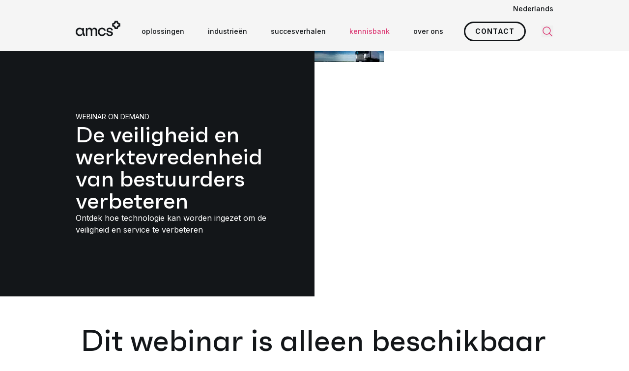

--- FILE ---
content_type: text/html; charset=utf-8
request_url: https://www.amcsgroup.com/nl/kennisbank/webinars/digitale-manieren-om-de-veiligheid-van-chauffeurs-te-verbeteren/
body_size: 10470
content:
<!DOCTYPE html><html lang="nl"><head><meta charset="utf-8"><meta name="viewport" content="width=device-width, initial-scale=1, viewport-fit=cover"><title>De veiligheid en werktevredenheid van bestuurders verbeteren | AMCS Groep</title><meta name="description" content="Ontdek hoe technologie kan worden ingezet om de veiligheid en service te verbeteren"><meta name="robots" content="index, follow"><link rel="canonical" href="https://www.amcsgroup.com/nl/kennisbank/webinars/digitale-manieren-om-de-veiligheid-van-chauffeurs-te-verbeteren/"><meta property="og:title" content=""><meta property="og:description" content=""><meta property="og:type" content="website"><meta property="og:url" content="https://www.amcsgroup.com/nl/kennisbank/webinars/digitale-manieren-om-de-veiligheid-van-chauffeurs-te-verbeteren/"><meta name="twitter:site" value="@amcsgroup1"><meta name="twitter:card" content="summary"><meta name="twitter:title" content=""><meta name="twitter:description" content=""><meta property="og:image" content="https://www.amcsgroup.com/media/ndohas2k/istock-537266866.jpg?width=1200&amp;height=627&amp;quality=80&amp;v=1d92b24ca876c30&amp;rxy=0.5,0.5"><meta property="og:image:height" content="1200"><meta property="og:image:width" content="627"><meta name="twitter:image" content="https://www.amcsgroup.com/media/ndohas2k/istock-537266866.jpg?width=300&amp;height=157&amp;quality=80&amp;v=1d92b24ca876c30&amp;rxy=0.5,0.5"><script type="application/ld+json">{"@context":"https://schema.org","@type":"WebSite","url":"https://www.amcsgroup.com","name":"AMCS Groep"}</script><script type="application/ld+json">{"@context":"https://schema.org","@type":"Organization","name":"AMCS","legalName":"AMCS","url":"https://www.amcsgroup.com","@id":"https://www.amcsgroup.com/#amcs","logo":"https://www.amcsgroup.com/static/assets/img/amcs-logo.svg","address":{"@type":"PostalAddress","streetAddress":"Pharos building, Mercuriusplein 1 ","postalCode":"2132 HA Hoofddorp","addressCountry":"Nederland"},"contactPoint":[{"@type":"ContactPoint","telephone":"+44 207 099 6126","email":"info@amcsgroup.com","contactType":"AMCS UK","areaServed":"Verenigd Koninkrijk"},{"@type":"ContactPoint","telephone":"+63 917 636 5890","email":"cebu_admin_team@amcsgroup.com","contactType":"AMCS Australië Filipijnen","areaServed":"Filipijnen"},{"@type":"ContactPoint","telephone":"+61 2 9499 6222","email":"infoau@amcsgroup.com","contactType":"AMCS Australië Melbourne","areaServed":"Australië"},{"@type":"ContactPoint","telephone":"1 800 962 9264","email":"info.na@amcsgroup.com","contactType":"AMCS Amerika Ohio","areaServed":"VS"},{"@type":"ContactPoint","telephone":"1-800-962-9264","email":"info.na@amcsgroup.com","contactType":"AMCS Canada","areaServed":"Canada"},{"@type":"ContactPoint","telephone":"+49 89 32 71 54 0","email":"infode@amcsgroup.com","contactType":"AMCS Duitsland","areaServed":"Duitsland"},{"@type":"ContactPoint","telephone":"1 800 962 9264","email":"info.na@amcsgroup.com","contactType":"AMCS Amerika Boston","areaServed":"Verenigde Staten"},{"@type":"ContactPoint","telephone":"1 800 962 9264","email":"info.na@amcsgroup.com","contactType":"AMCS Noord- en Zuid-Amerika Jacksonville","areaServed":"Verenigde Staten van Amerika"},{"@type":"ContactPoint","telephone":"+61 2 9499 6222","email":"infoau@amcsgroup.com","contactType":"AMCS Nederland","areaServed":"Australië"},{"@type":"ContactPoint","telephone":"+46 (0)10 155 08 00","email":"infose@amcsgroup.com","contactType":"AMCS Zweden","areaServed":"Zweden"},{"@type":"ContactPoint","telephone":"+45 8888 8787","email":"infodk@amcsgroup.com","contactType":"AMCS Denemarken","areaServed":"Denemarken"},{"@type":"ContactPoint","telephone":"+353 (0)61 390 600","email":"infoie@amcsgroup.com","contactType":"AMCS Hoofdkantoor","areaServed":"Ierland"},{"@type":"ContactPoint","telephone":"+31 20 600 5151","email":"infonl@amcsgroup.com","contactType":"AMCS NEDERLAND (2)","areaServed":"Nederland"}],"sameAs":["https://www.linkedin.com/company/amcs-group","https://www.youtube.com/channel/UCMepq60A3aOV_lGwCCndLRA/videos","https://www.x.com/amcsgroup1","https://www.instagram.com/amcs_global/","https://www.facebook.com/AMCS.Group"]}</script><script type="application/ld+json">{"@context":"https://schema.org","@type":"BreadcrumbList","itemListElement":[{"@type":"ListItem","position":1,"name":"Home","item":"https://www.amcsgroup.com/nl/"},{"@type":"ListItem","position":2,"name":"Kennisbank","item":"https://www.amcsgroup.com/nl/kennisbank/"},{"@type":"ListItem","position":3,"name":"Digitale manieren om de veiligheid van chauffeurs te verbeteren","item":"https://www.amcsgroup.com/nl/kennisbank/webinars/digitale-manieren-om-de-veiligheid-van-chauffeurs-te-verbeteren/"}]}</script><link rel='dns-prefetch' href='//gstatic.com'><link rel='dns-prefetch' href='//fonts.gstatic.com'><link rel='dns-prefetch' href='//static.doubleclick.net'><link rel='dns-prefetch' href='//googleads.g.doubleclick.net'><link rel='dns-prefetch' href='//go.amcsgroup.com'><link rel='dns-prefetch' href='//pi.pardot.com'><link rel='dns-prefetch' href='//cdn.pardot.com'><link rel='preconnect' href='https://www.googletagmanager.com'><link rel="icon" type="image/png" href="/favicon-96x96.png" sizes="96x96"><link rel="icon" type="image/svg+xml" href="/favicon.svg"><link rel="shortcut icon" href="/favicon.ico"><link rel="apple-touch-icon" sizes="180x180" href="/apple-touch-icon.png"><script>window.addEventListener("beforeinstallprompt",(event)=>{event.preventDefault()})</script><link rel="preconnect" href="https://fonts.googleapis.com" crossorigin><link rel="preconnect" href="https://fonts.gstatic.com" crossorigin><link rel="preload" as="font" href="/static/assets/fonts/faktum-bold-webfont.woff2?v=2" type="font/woff2" crossorigin="anonymous"><link rel="preload" as="font" href="/static/assets/fonts/faktum-medium-webfont.woff2?v=2" type="font/woff2" crossorigin="anonymous"><link rel="stylesheet" href="https://fonts.googleapis.com/css2?family=Inter:wght@400;500;700&amp;display=swap"><script src="/static/js/main.js?639045852723260734" type="module"></script><link rel="stylesheet" href="/static/css/main.css?639045852723260734"><link rel="alternate" href="https://www.amcsgroup.com/resources/webinars/digital-ways-improve-driver-safety-job-satisfaction/" hreflang="en"><link rel="alternate" href="https://www.amcsgroup.com/nl/kennisbank/webinars/digitale-manieren-om-de-veiligheid-van-chauffeurs-te-verbeteren/" hreflang="nl"><link rel="alternate" href="https://www.amcsgroup.com/de/ressourcen/webinare/digitale-wege-verbessern-die-arbeitszufriedenheit-der-fahrer/" hreflang="de"><link rel="alternate" href="https://www.amcsgroup.com/es/recursos/seminarios-web/las-vias-digitales-mejoran-la-satisfaccion-laboral-de-los-conductores/" hreflang="es"><link rel="alternate" href="https://www.amcsgroup.com/fr/ressources/webinaires/les-moyens-numeriques-ameliorent-la-securite-des-conducteurs-et-leur-satisfaction-au-travail/" hreflang="fr"><link rel="alternate" href="https://www.amcsgroup.com/uk/resources/webinars/digital-ways-improve-driver-safety-job-satisfaction/" hreflang="en-gb"><link rel="alternate" href="https://www.amcsgroup.com/resources/webinars/digital-ways-improve-driver-safety-job-satisfaction/" hreflang="x-default"><script type="text/javascript">piAId='678963';piCId='106313';</script><script data-cookieconsent="marketing" type="text/plain" src="https://pi.pardot.com/pd.js"></script><script type="application/x-searchine+json">
    {"title":"De veiligheid en werktevredenheid van bestuurders verbeteren | AMCS Groep","robots":"index, follow","thumbnail":"https://www.amcsgroup.com/media/ndohas2k/istock-537266866.jpg?width=200&height=200&quality=80&v=1d92b24ca876c30&rxy=0.5,0.5","customFields":{"PageType-NL":"Webinar","Culture":"nl"}}
</script><script>var url="/umbraco/umarketingsuite/pagedata/ping",pageviewId="37de9998e20248eeae0eca69f1db6a8c";if("function"==typeof navigator.sendBeacon&&"function"==typeof Blob){var e=new Blob([pageviewId],{type:"text/plain"});navigator.sendBeacon(url,e)}else{var a=new XMLHttpRequest;a.open("POST",url,!1),a.setRequestHeader("Content-Type","text/plain"),a.send(pageviewId)}</script></head><body class="template-DefaultPage"><div class="bg-grey-50 relative -mb-3 z-80"><div x-data="togglePanel()" class="container"><div class="relative py-2 flex justify-end"><div x-on:click.outside="activeToggle = ''" x-on:scroll.window="activeToggle = ''" class="font-medium"><div x-bind="toggle" class="text-sm cursor-pointer">Nederlands</div><ul x-bind="panel" x-cloak class="absolute top-full right-0 bg-grey-100 z-50 px-12 py-6 space-y-1 w-60 m-0"><li><a class="text-sm transition-colors hover:text-primary-default" lang="en" href="https://www.amcsgroup.com/resources/webinars/digital-ways-improve-driver-safety-job-satisfaction/"> English </a></li><li><a class="text-sm transition-colors hover:text-primary-default" lang="de" href="https://www.amcsgroup.com/de/ressourcen/webinare/digitale-wege-verbessern-die-arbeitszufriedenheit-der-fahrer/"> Deutsch </a></li><li><a class="text-sm transition-colors hover:text-primary-default" lang="es" href="https://www.amcsgroup.com/es/recursos/seminarios-web/las-vias-digitales-mejoran-la-satisfaccion-laboral-de-los-conductores/"> Espa&#xF1;ol </a></li><li><a class="text-sm transition-colors hover:text-primary-default" lang="fr" href="https://www.amcsgroup.com/fr/ressources/webinaires/les-moyens-numeriques-ameliorent-la-securite-des-conducteurs-et-leur-satisfaction-au-travail/"> Fran&#xE7;ais </a></li><li><a class="text-sm transition-colors hover:text-primary-default" lang="en-GB" href="https://www.amcsgroup.com/uk/resources/webinars/digital-ways-improve-driver-safety-job-satisfaction/"> English (United Kingdom) </a></li></ul></div></div></div></div><div id="navigation" x-data="navigation()" x-bind="navigation" class="sticky inset-x-0 top-0 z-70 bg-grey-50 full-nav" :class="{'!z-critical': openHamburger }"><nav class="container relative"><div x-bind="container" class="flex items-center w-full h-16 full-nav:h-20"><a x-bind="logo" class="shrink-0 full-nav:-mt-3 pr-4" href="/"> <img alt="AMCS" class="h-8" src="/static/assets/img/amcs-logo.svg" width="91" height="32"> </a><div class="flex h-full w-full"><div class="flex flex-col bg-grey-50 absolute inset-0 z-20 w-full invisible overflow-y-scroll overflow-x-hidden full-nav:hidden" :class="{'!visible': isLoaded &amp;&amp; (!showHamburger || openHamburger), '!fixed' : isLoaded}"><div class="container h-16 sticky top-0 bg-grey-50 z-10 shrink-0"><div class="flex justify-between items-center w-full h-full gap-2"><a href="/"> <img alt="AMCS" class="h-8" src="/static/assets/img/amcs-logo.svg" width="91" height="32"> </a> <button x-bind="toggle" type="button"> <span class="sr-only">Sluit paneel</span> <svg class="icon-lg"><use href="/static/assets/icons/icons.svg?639045852723260734#close"></use></svg> </button></div></div><div class="container py-10 shrink-0"><ul class="m-0 space-y-6"><li><a href="/nl/"> <span class="text-xl font-medium">home</span> </a></li><li x-data="{ id: $id('menuitem0-1') }" x-bind="menuItemParent" class="relative"><div class="flex items-center gap-2 cursor-pointer"><span class="text-xl" :class="isActive(id) ? 'font-bold' : 'font-medium'">oplossingen</span> <svg class="icon-sm transition-transform" :class="{'rotate-180': isActive(id)}"><use href="/static/assets/icons/icons.svg?639045852723260734#chevron-down"></use></svg></div><div class="mt-4 mb-8" x-show="isActive(id)"><ul class="space-y-4 mb-0 ml-4"><li><a href="/nl/oplossingen/amcs-platform/">Afvalbeheer Software</a></li><li><a href="/nl/oplossingen/software-voor-transport/">Transport Software Oplossingen</a></li><li><a href="/nl/oplossingen/fleet-maintenance/">Fleet Maintenance Software</a></li><li><a href="/nl/oplossingen/ehs-software/">EHS Software</a></li><li><a href="/nl/oplossingen/esg-beheer/">ESG-beheer</a></li><li><a href="/nl/oplossingen/">Bekijk alle producten</a></li></ul></div></li><li x-data="{ id: $id('menuitem0-2') }" x-bind="menuItemParent" class="relative"><div class="flex items-center gap-2 cursor-pointer"><span class="text-xl" :class="isActive(id) ? 'font-bold' : 'font-medium'">sectoren</span> <svg class="icon-sm transition-transform" :class="{'rotate-180': isActive(id)}"><use href="/static/assets/icons/icons.svg?639045852723260734#chevron-down"></use></svg></div><div class="mt-4 mb-8" x-show="isActive(id)"><ul class="space-y-4 mb-0 ml-4"><li><a href="/nl/industrie/afvalbeheer/">afvalbeheer</a></li><li><a href="/nl/industrie/recycling/">recycling</a></li><li><a href="/nl/oplossingen/software-voor-transport/">transport</a></li><li><a href="/nl/industrie/chemicalien/">chemicali&#xEB;n</a></li><li><a href="/nl/industrie/productie/">productie</a></li><li><a href="/nl/industrie/nutsbedrijven/">Nutsbedrijven</a></li><li><a href="/nl/industrie/software-voor-de-auto-industrie/">auto-industrie</a></li><li><a href="/nl/industrie/softwareoplossingen-voor-de-elektronica-industrie/">elektronica</a></li><li><a href="/nl/industrie/software-voor-de-gezondheidszorg/">gezondheidszorg</a></li><li><a href="/nl/industrie/oplossingen-voor-de-dienstverlenende-sector/">services</a></li><li><a href="/nl/industrie/software-voor-de-consumptiegoederenindustrie/">consumentengoederen</a></li><li><a href="/nl/industrie/andere-industrieen/">andere industrie&#xEB;n</a></li></ul></div></li><li><a href="/nl/succesverhalen/"> <span class="text-xl font-medium">success stories</span> </a></li><li><a href="/nl/neem-contact-op-met-amcs/"> <span class="text-xl font-medium">contact</span> </a></li><li><a href="/nl/carriere/"> <span class="text-xl font-medium">carri&#xE8;re</span> </a></li><li><a class="text-primary-default" href="/nl/kennisbank/"> <span class="text-xl font-medium">kennisbank</span> </a></li><li><a href="/nl/over-amcs/"> <span class="text-xl font-medium">over AMCS</span> </a></li><li><a href="/nl/ondersteuning/"> <span class="text-xl font-medium">ondersteuning</span> </a></li></ul><div class="space-y-4 mt-12"><a class="button button--primary" href="/nl/neem-contact-op-met-amcs/" target="_self" data-track-action="Clicked CTA" data-track-event="click" data-track-label="Neem contact op met" data-track-category="Contact" data-track-value="0">Neem contact met ons op</a> <a class="button button--primary" href="/nl/oplossingsbrochures-whitepapers/" target="_self" data-track-action="Clicked CTA" data-track-event="click" data-track-label="Link naar brochures" data-track-category="Redirect" data-track-value="0">Brochures</a></div></div><div class="container mt-auto pb-16 shrink-0"><ul class="flex flex-wrap items-center gap-3 m-0"><li><a class="bg-primary-default hover:bg-primary-50 transition-colors rounded-full w-8 h-8 flex items-center justify-center" title="LinkedIn" target="_blank" rel="noopener noreferrer" href="https://www.linkedin.com/company/amcs-group"> <svg class="icon-xs text-white"><use href="/static/assets/icons/icons.svg?639045852723260734#LinkedIn"></use></svg> </a></li><li><a class="bg-primary-default hover:bg-primary-50 transition-colors rounded-full w-8 h-8 flex items-center justify-center" title="Facebook" target="_blank" rel="noopener noreferrer" href="https://www.facebook.com/AMCS.Group"> <svg class="icon-xs text-white"><use href="/static/assets/icons/icons.svg?639045852723260734#Facebook"></use></svg> </a></li><li><a class="bg-primary-default hover:bg-primary-50 transition-colors rounded-full w-8 h-8 flex items-center justify-center" title="X" target="_blank" rel="noopener noreferrer" href="https://www.x.com/amcsgroup1"> <svg class="icon-xs text-white"><use href="/static/assets/icons/icons.svg?639045852723260734#X"></use></svg> </a></li><li><a class="bg-primary-default hover:bg-primary-50 transition-colors rounded-full w-8 h-8 flex items-center justify-center" title="YouTube" target="_blank" rel="noopener noreferrer" href="https://www.youtube.com/channel/UCMepq60A3aOV_lGwCCndLRA/videos"> <svg class="icon-xs text-white"><use href="/static/assets/icons/icons.svg?639045852723260734#YouTube"></use></svg> </a></li><li><a class="bg-primary-default hover:bg-primary-50 transition-colors rounded-full w-8 h-8 flex items-center justify-center" title="Instagram" target="_blank" rel="noopener noreferrer" href="https://www.instagram.com/amcs_global"> <svg class="icon-xs text-white"><use href="/static/assets/icons/icons.svg?639045852723260734#Instagram"></use></svg> </a></li></ul></div></div><script type="application/ld+json">{"@context":"https://schema.org","@type":"SiteNavigationElement","hasPart":[{"@type":"SiteNavigationElement","name":"Left column","hasPart":[{"@type":"SiteNavigationElement","name":"home","url":"/nl/"},{"@type":"SiteNavigationElement","name":"oplossingen","url":"/nl/oplossingen/","hasPart":[{"@type":"SiteNavigationElement","name":"Afvalbeheer Software","url":"/nl/oplossingen/amcs-platform/"},{"@type":"SiteNavigationElement","name":"Transport Software Oplossingen","url":"/nl/oplossingen/software-voor-transport/"},{"@type":"SiteNavigationElement","name":"Fleet Maintenance Software","url":"/nl/oplossingen/fleet-maintenance/"},{"@type":"SiteNavigationElement","name":"EHS Software","url":"/nl/oplossingen/ehs-software/"},{"@type":"SiteNavigationElement","name":"ESG-beheer","url":"/nl/oplossingen/esg-beheer/"},{"@type":"SiteNavigationElement","name":"Bekijk alle producten","url":"/nl/oplossingen/"}]},{"@type":"SiteNavigationElement","name":"sectoren","url":"/nl/industrie/","hasPart":[{"@type":"SiteNavigationElement","name":"afvalbeheer","url":"/nl/industrie/afvalbeheer/"},{"@type":"SiteNavigationElement","name":"recycling","url":"/nl/industrie/recycling/"},{"@type":"SiteNavigationElement","name":"transport","url":"/nl/oplossingen/software-voor-transport/"},{"@type":"SiteNavigationElement","name":"chemicaliën","url":"/nl/industrie/chemicalien/"},{"@type":"SiteNavigationElement","name":"productie","url":"/nl/industrie/productie/"},{"@type":"SiteNavigationElement","name":"Nutsbedrijven","url":"/nl/industrie/nutsbedrijven/"},{"@type":"SiteNavigationElement","name":"auto-industrie","url":"/nl/industrie/software-voor-de-auto-industrie/"},{"@type":"SiteNavigationElement","name":"elektronica","url":"/nl/industrie/softwareoplossingen-voor-de-elektronica-industrie/"},{"@type":"SiteNavigationElement","name":"gezondheidszorg","url":"/nl/industrie/software-voor-de-gezondheidszorg/"},{"@type":"SiteNavigationElement","name":"services","url":"/nl/industrie/oplossingen-voor-de-dienstverlenende-sector/"},{"@type":"SiteNavigationElement","name":"consumentengoederen","url":"/nl/industrie/software-voor-de-consumptiegoederenindustrie/"},{"@type":"SiteNavigationElement","name":"andere industrieën","url":"/nl/industrie/andere-industrieen/"}]},{"@type":"SiteNavigationElement","name":"success stories","url":"/nl/succesverhalen/"},{"@type":"SiteNavigationElement","name":"contact","url":"/nl/neem-contact-op-met-amcs/"}]},{"@type":"SiteNavigationElement","name":"Right column","hasPart":[{"@type":"SiteNavigationElement","name":"carrière","url":"/nl/carriere/"},{"@type":"SiteNavigationElement","name":"kennisbank","url":"/nl/kennisbank/"},{"@type":"SiteNavigationElement","name":"over AMCS","url":"/nl/over-amcs/"},{"@type":"SiteNavigationElement","name":"ondersteuning","url":"/nl/ondersteuning/"}]}]}</script><ul class="hidden full-nav:flex h-full m-0 ml-auto invisible" :class="{'!visible': isLoaded}"><li x-data="{ id: $id('menuitem') }" x-bind="menuItem" class="h-full"><div x-bind="menuItemParent" class="h-full"><div class="flex items-center gap-1 h-full whitespace-nowrap transition-colors" :class="{'text-primary-default': isActive(id)}"><a class="relative px-6 py-2 font-medium text-sm" href="/nl/oplossingen/" target=""> oplossingen <svg class="absolute top-full inset-x-0 -mt-2 mx-auto icon-base text-primary-default rotate-90 pointer-events-none" x-show="isActive(id)"><use href="/static/assets/icons/icons.svg?639045852723260734#amcs-arrow-right"></use></svg> </a></div><div class="container absolute top-full inset-x-0 z-50" x-show="isActive(id)"><div x-data="togglePanel({ onHover: true, alwaysOpen: true })" class="grid grid-cols-12 mt-1 rounded-lg border border-grey-200 overflow-hidden"><div class="p-8 bg-grey-100 col-span-4"><ul class="m-0 space-y-3"><li x-data="{ id: $id('accordion') }" x-bind="toggle" class="rounded overflow-hidden text-grey-600"><a class="flex items-center justify-between gap-2 p-4 w-full text-sm transition-colors" :class="{ 'bg-primary-default text-white font-semibold' : activeToggle==id }" href="/nl/oplossingen/grondstoffen-plus-recycling/" target=""> <span class="flex items-center gap-2.5"> <svg class="icon-sm"><use href="/static/assets/icons/icons.svg?639045852723260734#TrashCan"></use></svg> Grondstoffen &#x2B; Recycling </span> <svg class="icon-xs text-white transition-opacity" :class="activeToggle==id ? 'opacity-100' : 'opacity-0'"><use href="/static/assets/icons/icons.svg?639045852723260734#amcs-arrow-right"></use></svg> </a></li><li x-data="{ id: $id('accordion') }" x-bind="toggle" class="rounded overflow-hidden text-grey-600"><a class="flex items-center justify-between gap-2 p-4 w-full text-sm transition-colors" :class="{ 'bg-primary-default text-white font-semibold' : activeToggle==id }" href="/nl/oplossingen/transport-plus-logistiek/" target=""> <span class="flex items-center gap-2.5"> <svg class="icon-sm"><use href="/static/assets/icons/icons.svg?639045852723260734#Truck"></use></svg> Logistiek &#x2B; Transport </span> <svg class="icon-xs text-white transition-opacity" :class="activeToggle==id ? 'opacity-100' : 'opacity-0'"><use href="/static/assets/icons/icons.svg?639045852723260734#amcs-arrow-right"></use></svg> </a></li><li x-data="{ id: $id('accordion') }" x-bind="toggle" class="rounded overflow-hidden text-grey-600"><a class="flex items-center justify-between gap-2 p-4 w-full text-sm transition-colors" :class="{ 'bg-primary-default text-white font-semibold' : activeToggle==id }" href="/nl/oplossingen/veiligheid-ehs-plus-duurzaamheid-esg/" target=""> <span class="flex items-center gap-2.5"> <svg class="icon-sm"><use href="/static/assets/icons/icons.svg?639045852723260734#Shield"></use></svg> Veiligheid (EHS) &#x2B; Duurzaamheid (ESG) </span> <svg class="icon-xs text-white transition-opacity" :class="activeToggle==id ? 'opacity-100' : 'opacity-0'"><use href="/static/assets/icons/icons.svg?639045852723260734#amcs-arrow-right"></use></svg> </a></li></ul></div><div class="bg-white col-span-8 p-8"><div x-bind="panel" x-cloak data-id="accordion-1" class="flex flex-col h-full"><div class="grid grid-cols-2 gap-4 w-full"><a class="group block text-sm p-5 border border-grey-100 rounded transition-colors hover:border-primary-default hover:shadow-around" href="/nl/oplossingen/amcs-platform/"> <span class="font-semibold transition-colors group-hover:text-primary-default">Afvalbeheer Software</span> <span class="block text-grey-500 mt-2">AI-gestuurde, end-to-end oplossing voor afval- en recyclingactiviteiten.</span> </a> <a class="group block text-sm p-5 border border-grey-100 rounded transition-colors hover:border-primary-default hover:shadow-around" href="/nl/oplossingen/software-voor-metaalrecycling/"> <span class="font-semibold transition-colors group-hover:text-primary-default">Metaal Recycling Software</span> <span class="block text-grey-500 mt-2">Speciaal ontwikkelde oplossing voor metaalrecyclingactiviteiten.</span> </a> <a class="group block text-sm p-5 border border-grey-100 rounded transition-colors hover:border-primary-default hover:shadow-around" href="/nl/oplossingen/amcs-platform-voor-gemeenten/"> <span class="font-semibold transition-colors group-hover:text-primary-default">Gemeentelijk Afvalbeheer Systeem</span> <span class="block text-grey-500 mt-2">Complete oplossing die gemeentelijke diensten automatiseert en optimaliseert.</span> </a> <a class="group block text-sm p-5 border border-grey-100 rounded transition-colors hover:border-primary-default hover:shadow-around" href="/nl/oplossingen/amcs-betalen/"> <span class="font-semibold transition-colors group-hover:text-primary-default">Betalingssoftware</span> <span class="block text-grey-500 mt-2">Effici&#xEB;nte betalingsverwerking en facturatieoplossingen.</span> </a></div><div class="mt-auto ml-auto"><a class="group flex items-center gap-3 mt-8 font-bold" href="/nl/oplossingen/" target="_self"> alle producten bekijken<div class="flex items-center justify-center text-white bg-primary-default rounded-full h-6 w-6 transition-colors group-hover:bg-primary-50 shrink-0"><svg class="icon-xs"><use href="/static/assets/icons/icons.svg?639045852723260734#arrow-right-long"></use></svg></div></a></div></div><div x-bind="panel" x-cloak data-id="accordion-2" class="flex flex-col h-full"><div class="grid grid-cols-2 gap-4 w-full"><a class="group block text-sm p-5 border border-grey-100 rounded transition-colors hover:border-primary-default hover:shadow-around" href="/nl/oplossingen/software-voor-transport/"> <span class="font-semibold transition-colors group-hover:text-primary-default">Transport Software Oplossingen</span> <span class="block text-grey-500 mt-2">Automatiseer en optimaliseer end-to-end transportactiviteiten.</span> </a> <a class="group block text-sm p-5 border border-grey-100 rounded transition-colors hover:border-primary-default hover:shadow-around" href="/nl/oplossingen/fleet-maintenance/"> <span class="font-semibold transition-colors group-hover:text-primary-default">Fleet Maintenance Software</span> <span class="block text-grey-500 mt-2">Verlaag kosten, verbeter service en optimaliseer middelen.</span> </a> <a class="group block text-sm p-5 border border-grey-100 rounded transition-colors hover:border-primary-default hover:shadow-around" href="/nl/oplossingen/fixed-asset-maintenance/"> <span class="font-semibold transition-colors group-hover:text-primary-default">Onderhoud Vaste Activa</span> <span class="block text-grey-500 mt-2">Eenvoudige, mobiele oplossing voor beheer van vaste activa.</span> </a> <a class="group block text-sm p-5 border border-grey-100 rounded transition-colors hover:border-primary-default hover:shadow-around" href="/nl/oplossingen/routeoptimalisatie/"> <span class="font-semibold transition-colors group-hover:text-primary-default">Route Optimalisatie Software</span> <span class="block text-grey-500 mt-2">Effici&#xEB;nte routeplanning voor lagere brandstofkosten.</span> </a> <a class="group block text-sm p-5 border border-grey-100 rounded transition-colors hover:border-primary-default hover:shadow-around" href="/nl/oplossingen/amcs-vision-ai/"> <span class="font-semibold transition-colors group-hover:text-primary-default">AI Transport Software</span> <span class="block text-grey-500 mt-2">Inzet van AI voor detectie van verontreiniging en gevaren.</span> </a> <a class="group block text-sm p-5 border border-grey-100 rounded transition-colors hover:border-primary-default hover:shadow-around" href="/nl/oplossingen/software-voor-bulkvervoer/"> <span class="font-semibold transition-colors group-hover:text-primary-default">Bulk Transport Software</span> <span class="block text-grey-500 mt-2">Volledig overzicht en controle over bulktransportactiviteiten.</span> </a> <a class="group block text-sm p-5 border border-grey-100 rounded transition-colors hover:border-primary-default hover:shadow-around" href="/nl/oplossingen/fleet-dispatch/"> <span class="font-semibold transition-colors group-hover:text-primary-default">Fleet Planning Software</span> <span class="block text-grey-500 mt-2">Realtime optimalisatie voor het stroomlijnen van dagelijkse dispatchtaken.</span> </a> <a class="group block text-sm p-5 border border-grey-100 rounded transition-colors hover:border-primary-default hover:shadow-around" href="/nl/oplossingen/routeplanner/"> <span class="font-semibold transition-colors group-hover:text-primary-default">Routeplanning Software</span> <span class="block text-grey-500 mt-2">Strategische routeplanning voor complexe logistieke processen.</span> </a></div><div class="mt-auto ml-auto"><a class="group flex items-center gap-3 mt-8 font-bold" href="/nl/oplossingen/" target="_self"> alle producten bekijken<div class="flex items-center justify-center text-white bg-primary-default rounded-full h-6 w-6 transition-colors group-hover:bg-primary-50 shrink-0"><svg class="icon-xs"><use href="/static/assets/icons/icons.svg?639045852723260734#arrow-right-long"></use></svg></div></a></div></div><div x-bind="panel" x-cloak data-id="accordion-3" class="flex flex-col h-full"><div class="grid grid-cols-2 gap-4 w-full"><a class="group block text-sm p-5 border border-grey-100 rounded transition-colors hover:border-primary-default hover:shadow-around" href="/nl/oplossingen/ehs-software/"> <span class="font-semibold transition-colors group-hover:text-primary-default">EHS Software</span> <span class="block text-grey-500 mt-2">Complete oplossing voor milieubeheer, gezondheid en veiligheid.</span> </a> <a class="group block text-sm p-5 border border-grey-100 rounded transition-colors hover:border-primary-default hover:shadow-around" href="/nl/oplossingen/esg-beheer/"> <span class="font-semibold transition-colors group-hover:text-primary-default">ESG Software</span> <span class="block text-grey-500 mt-2">Rapportage en beheer van ESG - Environmental, Social en Governance.</span> </a></div><div class="mt-auto ml-auto"><a class="group flex items-center gap-3 mt-8 font-bold" href="/nl/oplossingen/" target="_self"> alle producten bekijken<div class="flex items-center justify-center text-white bg-primary-default rounded-full h-6 w-6 transition-colors group-hover:bg-primary-50 shrink-0"><svg class="icon-xs"><use href="/static/assets/icons/icons.svg?639045852723260734#arrow-right-long"></use></svg></div></a></div></div></div></div></div></div></li><li x-data="{ id: $id('menuitem') }" x-bind="menuItem" class="h-full relative"><div x-bind="menuItemParent" class="h-full"><div class="flex items-center gap-1 h-full whitespace-nowrap transition-colors" :class="{'text-primary-default': isActive(id)}"><a class="relative px-6 py-2 font-medium text-sm" href="/nl/industrie/" target=""> industrie&#xEB;n <svg class="absolute top-full inset-x-0 -mt-2 mx-auto icon-base text-primary-default rotate-90 pointer-events-none" x-show="isActive(id)"><use href="/static/assets/icons/icons.svg?639045852723260734#amcs-arrow-right"></use></svg> </a></div><ul x-data="togglePanel({ onHover: true })" class="absolute top-full left-2/4 -translate-x-1/2 bg-grey-100 py-9 z-50 min-w-[292px] m-0" x-show="isActive(id)"><li x-data="{id:$id('accordion')}" x-bind="toggle" class="px-9"><div class="rounded transition-colors" :class="{ 'bg-grey-200 font-bold' : activeToggle==id }"><a class="flex items-center justify-between gap-2 p-2 w-full text-sm" href="/nl/industrie/afvalbeheer/" target=""> afvalverwerking <svg class="icon-xs text-primary-default"><use href="/static/assets/icons/icons.svg?639045852723260734#amcs-arrow-right"></use></svg> </a></div><div x-bind="panel" x-cloak class="absolute left-full inset-y-0 bg-grey-200 z-50 min-w-[292px]"><ul class="bg-grey-200 p-9 m-0"><li><a class="block text-sm p-2 transition-colors hover:text-primary-default" href="/nl/industrie/commercieel-en-industrieel/">commercieel &amp; industrieel</a></li><li><a class="block text-sm p-2 transition-colors hover:text-primary-default" href="/nl/industrie/gemeentelijk-afval/">publieke dienstverlening</a></li><li><a class="block text-sm p-2 transition-colors hover:text-primary-default" href="/nl/industrie/bouw-en-sloop/">bouw en sloop</a></li></ul></div></li><li x-data="{id:$id('accordion')}" x-bind="toggle" class="px-9"><div class="rounded transition-colors" :class="{ 'bg-grey-200 font-bold' : activeToggle==id }"><a class="flex items-center justify-between gap-2 p-2 w-full text-sm" href="/nl/industrie/recycling/" target=""> recycle <svg class="icon-xs text-primary-default"><use href="/static/assets/icons/icons.svg?639045852723260734#amcs-arrow-right"></use></svg> </a></div><div x-bind="panel" x-cloak class="absolute left-full inset-y-0 bg-grey-200 z-50 min-w-[292px]"><ul class="bg-grey-200 p-9 m-0"><li><a class="block text-sm p-2 transition-colors hover:text-primary-default" href="/nl/industrie/metaalrecycling/">metaalrecycling</a></li><li><a class="block text-sm p-2 transition-colors hover:text-primary-default" href="/nl/industrie/recycling-van-plastic/">recycling van plastic</a></li><li><a class="block text-sm p-2 transition-colors hover:text-primary-default" href="/nl/industrie/papierrecycling/">papier recycling</a></li></ul></div></li><li x-data="{id:$id('accordion')}" x-bind="toggle" class="px-9"><div class="rounded transition-colors" :class="{ 'bg-grey-200 font-bold' : activeToggle==id }"><a class="flex items-center justify-between gap-2 p-2 w-full text-sm" href="/nl/oplossingen/software-voor-transport/" target=""> transport <svg class="icon-xs text-primary-default"><use href="/static/assets/icons/icons.svg?639045852723260734#amcs-arrow-right"></use></svg> </a></div><div x-bind="panel" x-cloak class="absolute left-full inset-y-0 bg-grey-200 z-50 min-w-[292px]"><ul class="bg-grey-200 p-9 m-0"><li><a class="block text-sm p-2 transition-colors hover:text-primary-default" href="/nl/industrie/landbouw/">landbouw</a></li><li><a class="block text-sm p-2 transition-colors hover:text-primary-default" href="/nl/industrie/bouwmaterialen/">bouwmaterialen</a></li><li><a class="block text-sm p-2 transition-colors hover:text-primary-default" href="/nl/industrie/eten-en-drinken/">eten en drinken</a></li><li><a class="block text-sm p-2 transition-colors hover:text-primary-default" href="/nl/industrie/brandstof-distributie/">brandstof distributie</a></li><li><a class="block text-sm p-2 transition-colors hover:text-primary-default" href="/nl/industrie/overheid/">overheid</a></li><li><a class="block text-sm p-2 transition-colors hover:text-primary-default" href="/nl/industrie/laatste-mijl/">laatste mijl</a></li><li><a class="block text-sm p-2 transition-colors hover:text-primary-default" href="/nl/industrie/personenvervoer/">personen vervoer</a></li><li><a class="block text-sm p-2 transition-colors hover:text-primary-default" href="/nl/industrie/trucking-intermodaal/">trucking &amp; intermodaal</a></li><li><a class="block text-sm p-2 transition-colors hover:text-primary-default" href="/nl/industrie/vervoer-van-afval-en-recycling/">vervoer van afval en recycling</a></li><li><a class="block text-sm p-2 transition-colors hover:text-primary-default" href="/nl/industrie/andere-transportindustrieen/">andere transportindustrie&#xEB;n</a></li></ul></div></li><li class="px-9"><div class="rounded transition-colors" :class="{ 'bg-grey-200 font-bold' : activeToggle==id }"><a class="flex items-center justify-between gap-2 p-2 w-full text-sm transition-colors hover:text-primary-default" href="/nl/industrie/software-voor-de-auto-industrie/" target=""> auto-industrie </a></div></li><li class="px-9"><div class="rounded transition-colors" :class="{ 'bg-grey-200 font-bold' : activeToggle==id }"><a class="flex items-center justify-between gap-2 p-2 w-full text-sm transition-colors hover:text-primary-default" href="/nl/industrie/chemicalien/" target=""> chemicali&#xEB;n </a></div></li><li class="px-9"><div class="rounded transition-colors" :class="{ 'bg-grey-200 font-bold' : activeToggle==id }"><a class="flex items-center justify-between gap-2 p-2 w-full text-sm transition-colors hover:text-primary-default" href="/nl/industrie/software-voor-de-consumptiegoederenindustrie/" target=""> consumentengoederen </a></div></li><li class="px-9"><div class="rounded transition-colors" :class="{ 'bg-grey-200 font-bold' : activeToggle==id }"><a class="flex items-center justify-between gap-2 p-2 w-full text-sm transition-colors hover:text-primary-default" href="/nl/industrie/softwareoplossingen-voor-de-elektronica-industrie/" target=""> elektronica </a></div></li><li class="px-9"><div class="rounded transition-colors" :class="{ 'bg-grey-200 font-bold' : activeToggle==id }"><a class="flex items-center justify-between gap-2 p-2 w-full text-sm transition-colors hover:text-primary-default" href="/nl/industrie/software-voor-de-gezondheidszorg/" target=""> gezondheidszorg </a></div></li><li class="px-9"><div class="rounded transition-colors" :class="{ 'bg-grey-200 font-bold' : activeToggle==id }"><a class="flex items-center justify-between gap-2 p-2 w-full text-sm transition-colors hover:text-primary-default" href="/nl/industrie/productie/" target=""> productie </a></div></li><li class="px-9"><div class="rounded transition-colors" :class="{ 'bg-grey-200 font-bold' : activeToggle==id }"><a class="flex items-center justify-between gap-2 p-2 w-full text-sm transition-colors hover:text-primary-default" href="/nl/industrie/nutsbedrijven/" target=""> nutsbedrijven </a></div></li><li class="px-9"><div class="rounded transition-colors" :class="{ 'bg-grey-200 font-bold' : activeToggle==id }"><a class="flex items-center justify-between gap-2 p-2 w-full text-sm transition-colors hover:text-primary-default" href="/nl/industrie/oplossingen-voor-de-dienstverlenende-sector/" target=""> services </a></div></li><li class="px-9"><div class="rounded transition-colors" :class="{ 'bg-grey-200 font-bold' : activeToggle==id }"><a class="flex items-center justify-between gap-2 p-2 w-full text-sm transition-colors hover:text-primary-default" href="/nl/industrie/andere-industrieen/" target=""> andere industrie&#xEB;n </a></div></li></ul></div></li><li x-bind="menuItem" class="flex items-center transition-colors hover:text-primary-default"><a class="px-6 py-2 whitespace-nowrap font-medium text-sm" href="/nl/succesverhalen/">succesverhalen</a></li><li x-data="{ id: $id('menuitem') }" x-bind="menuItem" class="h-full relative"><div x-bind="menuItemParent" class="h-full"><div class="flex items-center gap-1 h-full whitespace-nowrap transition-colors" :class="{'text-primary-default': isActive(id)}"><a class="relative px-6 py-2 font-medium text-sm text-primary-default" href="/nl/kennisbank/" target=""> kennisbank <svg class="absolute top-full inset-x-0 -mt-2 mx-auto icon-base text-primary-default rotate-90 pointer-events-none" x-show="isActive(id)"><use href="/static/assets/icons/icons.svg?639045852723260734#amcs-arrow-right"></use></svg> </a></div><ul x-data="togglePanel({ onHover: true })" class="absolute top-full left-2/4 -translate-x-1/2 bg-grey-100 py-9 z-50 min-w-[292px] m-0" x-show="isActive(id)"><li class="px-9"><div class="rounded transition-colors" :class="{ 'bg-grey-200 font-bold' : activeToggle==id }"><a class="flex items-center justify-between gap-2 p-2 w-full text-sm transition-colors hover:text-primary-default text-primary-default" href="/nl/kennisbank/" target=""> alle documenten </a></div></li><li class="px-9"><div class="rounded transition-colors" :class="{ 'bg-grey-200 font-bold' : activeToggle==id }"><a class="flex items-center justify-between gap-2 p-2 w-full text-sm transition-colors hover:text-primary-default" href="/nl/kennisbank/blogs/" target=""> blogs </a></div></li><li class="px-9"><div class="rounded transition-colors" :class="{ 'bg-grey-200 font-bold' : activeToggle==id }"><a class="flex items-center justify-between gap-2 p-2 w-full text-sm transition-colors hover:text-primary-default" href="/nl/kennisbank/brochures/" target=""> brochures </a></div></li><li class="px-9"><div class="rounded transition-colors" :class="{ 'bg-grey-200 font-bold' : activeToggle==id }"><a class="flex items-center justify-between gap-2 p-2 w-full text-sm transition-colors hover:text-primary-default" href="/nl/kennisbank/ebooks/" target=""> ebooks </a></div></li><li class="px-9"><div class="rounded transition-colors" :class="{ 'bg-grey-200 font-bold' : activeToggle==id }"><a class="flex items-center justify-between gap-2 p-2 w-full text-sm transition-colors hover:text-primary-default" href="/nl/kennisbank/evenementen/" target=""> events </a></div></li><li class="px-9"><div class="rounded transition-colors" :class="{ 'bg-grey-200 font-bold' : activeToggle==id }"><a class="flex items-center justify-between gap-2 p-2 w-full text-sm transition-colors hover:text-primary-default" href="/nl/kennisbank/persberichten/" target=""> press releases </a></div></li><li class="px-9"><div class="rounded transition-colors" :class="{ 'bg-grey-200 font-bold' : activeToggle==id }"><a class="flex items-center justify-between gap-2 p-2 w-full text-sm transition-colors hover:text-primary-default text-primary-default" href="/nl/kennisbank/webinars/" target=""> webinars </a></div></li></ul></div></li><li x-data="{ id: $id('menuitem') }" x-bind="menuItem" class="h-full relative"><div x-bind="menuItemParent" class="h-full"><div class="flex items-center gap-1 h-full whitespace-nowrap transition-colors" :class="{'text-primary-default': isActive(id)}"><a class="relative px-6 py-2 font-medium text-sm" href="/nl/over-amcs/" target=""> over ons <svg class="absolute top-full inset-x-0 -mt-2 mx-auto icon-base text-primary-default rotate-90 pointer-events-none" x-show="isActive(id)"><use href="/static/assets/icons/icons.svg?639045852723260734#amcs-arrow-right"></use></svg> </a></div><ul x-data="togglePanel({ onHover: true })" class="absolute top-full left-2/4 -translate-x-1/2 bg-grey-100 py-9 z-50 min-w-[292px] m-0" x-show="isActive(id)"><li class="px-9"><div class="rounded transition-colors" :class="{ 'bg-grey-200 font-bold' : activeToggle==id }"><a class="flex items-center justify-between gap-2 p-2 w-full text-sm transition-colors hover:text-primary-default" href="/nl/over-amcs/" target=""> over AMCS </a></div></li><li class="px-9"><div class="rounded transition-colors" :class="{ 'bg-grey-200 font-bold' : activeToggle==id }"><a class="flex items-center justify-between gap-2 p-2 w-full text-sm transition-colors hover:text-primary-default" href="/nl/oplossingen/prestaties-duurzaamheid/" target=""> Prestaties Duurzaamheid </a></div></li><li class="px-9"><div class="rounded transition-colors" :class="{ 'bg-grey-200 font-bold' : activeToggle==id }"><a class="flex items-center justify-between gap-2 p-2 w-full text-sm transition-colors hover:text-primary-default" href="/nl/carriere/" target=""> carri&#xE8;re </a></div></li><li x-data="{id:$id('accordion')}" x-bind="toggle" class="px-9"><div class="rounded transition-colors" :class="{ 'bg-grey-200 font-bold' : activeToggle==id }"><a class="flex items-center justify-between gap-2 p-2 w-full text-sm" href="/nl/ondersteuning/" target=""> klantenondersteuning <svg class="icon-xs text-primary-default"><use href="/static/assets/icons/icons.svg?639045852723260734#amcs-arrow-right"></use></svg> </a></div><div x-bind="panel" x-cloak class="absolute left-full inset-y-0 bg-grey-200 z-50 min-w-[292px]"><ul class="bg-grey-200 p-9 m-0"><li><a class="block text-sm p-2 transition-colors hover:text-primary-default" href="/nl/amcs-academie/">AMCS Academie</a></li><li><a class="block text-sm p-2 transition-colors hover:text-primary-default" href="/nl/ondersteuning/">ondersteuning</a></li><li><a class="block text-sm p-2 transition-colors hover:text-primary-default" href="/nl/professionele-diensten/">professionele diensten</a></li></ul></div></li><li x-data="{id:$id('accordion')}" x-bind="toggle" class="px-9"><div class="rounded transition-colors" :class="{ 'bg-grey-200 font-bold' : activeToggle==id }"><a class="flex items-center justify-between gap-2 p-2 w-full text-sm" href="/nl/over-amcs/certificeringen/" target=""> beveiliging <svg class="icon-xs text-primary-default"><use href="/static/assets/icons/icons.svg?639045852723260734#amcs-arrow-right"></use></svg> </a></div><div x-bind="panel" x-cloak class="absolute left-full inset-y-0 bg-grey-200 z-50 min-w-[292px]"><ul class="bg-grey-200 p-9 m-0"><li><a class="block text-sm p-2 transition-colors hover:text-primary-default" href="/nl/over-amcs/certificeringen/">certificeringen</a></li><li><a class="block text-sm p-2 transition-colors hover:text-primary-default" href="https://security.amcsgroup.com/">AMCS security trust portal</a></li></ul></div></li><li x-data="{id:$id('accordion')}" x-bind="toggle" class="px-9"><div class="rounded transition-colors" :class="{ 'bg-grey-200 font-bold' : activeToggle==id }"><a class="flex items-center justify-between gap-2 p-2 w-full text-sm" href="/nl/over-amcs/onze-invloed/" target=""> duurzaamheid <svg class="icon-xs text-primary-default"><use href="/static/assets/icons/icons.svg?639045852723260734#amcs-arrow-right"></use></svg> </a></div><div x-bind="panel" x-cloak class="absolute left-full inset-y-0 bg-grey-200 z-50 min-w-[292px]"><ul class="bg-grey-200 p-9 m-0"><li><a class="block text-sm p-2 transition-colors hover:text-primary-default" href="/nl/over-amcs/duurzaamheidsverklaring/">duurzaamheidsverklaring</a></li><li><a class="block text-sm p-2 transition-colors hover:text-primary-default" href="/nl/over-amcs/onze-invloed/">onze invloed</a></li></ul></div></li></ul></div></li></ul><ul class="shrink-0 flex m-0 ml-auto"><li x-bind="menuItem" class="flex items-center px-4 visibility-hidden full-nav:pointer-events-auto full-nav:z-0 full-nav:static full-nav:visible"><a class="button button--secondary button--sm" href="/nl/neem-contact-op-met-amcs/" target="_self" data-track-action="Clicked CTA" data-track-event="click" data-track-label="Link to Contact" data-track-category="Contact" data-track-value="0">Contact</a></li><li x-bind="menuItem" class="flex items-center pl-4"><button x-ignore x-data="searchine()" x-bind="trigger" type="button" fetchurl="/umbraco/surface/searchineoverlay/index?currentPage=6749&amp;culture=nl"> <span class="sr-only">Zoeken</span> <svg class="icon-base text-primary-default"><use href="/static/assets/icons/icons.svg?639045852723260734#search"></use></svg> </button></li><li class="flex items-center pl-4 full-nav:hidden"><button x-bind="toggle" type="button"> <span class="sr-only">Menu</span> <svg class="icon-lg"><use href="/static/assets/icons/icons.svg?639045852723260734#hamburger"></use></svg> </button></li></ul></div></div></nav></div><script type="application/ld+json">{"@context":"https://schema.org","@type":"SiteNavigationElement","hasPart":[{"@type":"SiteNavigationElement","name":"oplossingen","url":"/nl/oplossingen/","hasPart":[{"@type":"SiteNavigationElement","name":"Grondstoffen + Recycling","url":"/nl/oplossingen/grondstoffen-plus-recycling/","hasPart":[{"@type":"SiteNavigationElement","name":"Afvalbeheer Software","url":"/nl/oplossingen/amcs-platform/"},{"@type":"SiteNavigationElement","name":"Metaal Recycling Software","url":"/nl/oplossingen/software-voor-metaalrecycling/"},{"@type":"SiteNavigationElement","name":"Gemeentelijk Afvalbeheer Systeem","url":"/nl/oplossingen/amcs-platform-voor-gemeenten/"},{"@type":"SiteNavigationElement","name":"Betalingssoftware","url":"/nl/oplossingen/amcs-betalen/"}]},{"@type":"SiteNavigationElement","name":"Logistiek + Transport","url":"/nl/oplossingen/transport-plus-logistiek/","hasPart":[{"@type":"SiteNavigationElement","name":"Transport Software Oplossingen","url":"/nl/oplossingen/software-voor-transport/"},{"@type":"SiteNavigationElement","name":"Fleet Maintenance Software","url":"/nl/oplossingen/fleet-maintenance/"},{"@type":"SiteNavigationElement","name":"Onderhoud Vaste Activa","url":"/nl/oplossingen/fixed-asset-maintenance/"},{"@type":"SiteNavigationElement","name":"Route Optimalisatie Software","url":"/nl/oplossingen/routeoptimalisatie/"},{"@type":"SiteNavigationElement","name":"AI Transport Software","url":"/nl/oplossingen/amcs-vision-ai/"},{"@type":"SiteNavigationElement","name":"Bulk Transport Software","url":"/nl/oplossingen/software-voor-bulkvervoer/"},{"@type":"SiteNavigationElement","name":"Fleet Planning Software","url":"/nl/oplossingen/fleet-dispatch/"},{"@type":"SiteNavigationElement","name":"Routeplanning Software","url":"/nl/oplossingen/routeplanner/"}]},{"@type":"SiteNavigationElement","name":"Veiligheid (EHS) + Duurzaamheid (ESG)","url":"/nl/oplossingen/veiligheid-ehs-plus-duurzaamheid-esg/","hasPart":[{"@type":"SiteNavigationElement","name":"EHS Software","url":"/nl/oplossingen/ehs-software/"},{"@type":"SiteNavigationElement","name":"ESG Software","url":"/nl/oplossingen/esg-beheer/"}]}]},{"@type":"SiteNavigationElement","name":"industrieën","url":"/nl/industrie/","hasPart":[{"@type":"SiteNavigationElement","name":"afvalverwerking","url":"/nl/industrie/afvalbeheer/","hasPart":[{"@type":"SiteNavigationElement","name":"commercieel & industrieel","url":"/nl/industrie/commercieel-en-industrieel/"},{"@type":"SiteNavigationElement","name":"publieke dienstverlening","url":"/nl/industrie/gemeentelijk-afval/"},{"@type":"SiteNavigationElement","name":"bouw en sloop","url":"/nl/industrie/bouw-en-sloop/"}]},{"@type":"SiteNavigationElement","name":"recycle","url":"/nl/industrie/recycling/","hasPart":[{"@type":"SiteNavigationElement","name":"metaalrecycling","url":"/nl/industrie/metaalrecycling/"},{"@type":"SiteNavigationElement","name":"recycling van plastic","url":"/nl/industrie/recycling-van-plastic/"},{"@type":"SiteNavigationElement","name":"papier recycling","url":"/nl/industrie/papierrecycling/"}]},{"@type":"SiteNavigationElement","name":"transport","url":"/nl/oplossingen/software-voor-transport/","hasPart":[{"@type":"SiteNavigationElement","name":"landbouw","url":"/nl/industrie/landbouw/"},{"@type":"SiteNavigationElement","name":"bouwmaterialen","url":"/nl/industrie/bouwmaterialen/"},{"@type":"SiteNavigationElement","name":"eten en drinken","url":"/nl/industrie/eten-en-drinken/"},{"@type":"SiteNavigationElement","name":"brandstof distributie","url":"/nl/industrie/brandstof-distributie/"},{"@type":"SiteNavigationElement","name":"overheid","url":"/nl/industrie/overheid/"},{"@type":"SiteNavigationElement","name":"laatste mijl","url":"/nl/industrie/laatste-mijl/"},{"@type":"SiteNavigationElement","name":"personen vervoer","url":"/nl/industrie/personenvervoer/"},{"@type":"SiteNavigationElement","name":"trucking & intermodaal","url":"/nl/industrie/trucking-intermodaal/"},{"@type":"SiteNavigationElement","name":"vervoer van afval en recycling","url":"/nl/industrie/vervoer-van-afval-en-recycling/"},{"@type":"SiteNavigationElement","name":"andere transportindustrieën","url":"/nl/industrie/andere-transportindustrieen/"}]},{"@type":"SiteNavigationElement","name":"auto-industrie","url":"/nl/industrie/software-voor-de-auto-industrie/"},{"@type":"SiteNavigationElement","name":"chemicaliën","url":"/nl/industrie/chemicalien/"},{"@type":"SiteNavigationElement","name":"consumentengoederen","url":"/nl/industrie/software-voor-de-consumptiegoederenindustrie/"},{"@type":"SiteNavigationElement","name":"elektronica","url":"/nl/industrie/softwareoplossingen-voor-de-elektronica-industrie/"},{"@type":"SiteNavigationElement","name":"gezondheidszorg","url":"/nl/industrie/software-voor-de-gezondheidszorg/"},{"@type":"SiteNavigationElement","name":"productie","url":"/nl/industrie/productie/"},{"@type":"SiteNavigationElement","name":"nutsbedrijven","url":"/nl/industrie/nutsbedrijven/"},{"@type":"SiteNavigationElement","name":"services","url":"/nl/industrie/oplossingen-voor-de-dienstverlenende-sector/"},{"@type":"SiteNavigationElement","name":"andere industrieën","url":"/nl/industrie/andere-industrieen/"}]},{"@type":"SiteNavigationElement","name":"succesverhalen","url":"/nl/succesverhalen/"},{"@type":"SiteNavigationElement","name":"kennisbank","url":"/nl/kennisbank/","hasPart":[{"@type":"SiteNavigationElement","name":"alle documenten","url":"/nl/kennisbank/"},{"@type":"SiteNavigationElement","name":"blogs","url":"/nl/kennisbank/blogs/"},{"@type":"SiteNavigationElement","name":"brochures","url":"/nl/kennisbank/brochures/"},{"@type":"SiteNavigationElement","name":"ebooks","url":"/nl/kennisbank/ebooks/"},{"@type":"SiteNavigationElement","name":"events","url":"/nl/kennisbank/evenementen/"},{"@type":"SiteNavigationElement","name":"press releases","url":"/nl/kennisbank/persberichten/"},{"@type":"SiteNavigationElement","name":"webinars","url":"/nl/kennisbank/webinars/"}]},{"@type":"SiteNavigationElement","name":"over ons","url":"/nl/over-amcs/","hasPart":[{"@type":"SiteNavigationElement","name":"over AMCS","url":"/nl/over-amcs/"},{"@type":"SiteNavigationElement","name":"Prestaties Duurzaamheid","url":"/nl/oplossingen/prestaties-duurzaamheid/"},{"@type":"SiteNavigationElement","name":"carrière","url":"/nl/carriere/"},{"@type":"SiteNavigationElement","name":"klantenondersteuning","url":"/nl/ondersteuning/","hasPart":[{"@type":"SiteNavigationElement","name":"AMCS Academie","url":"/nl/amcs-academie/"},{"@type":"SiteNavigationElement","name":"ondersteuning","url":"/nl/ondersteuning/"},{"@type":"SiteNavigationElement","name":"professionele diensten","url":"/nl/professionele-diensten/"}]},{"@type":"SiteNavigationElement","name":"beveiliging","url":"/nl/over-amcs/certificeringen/","hasPart":[{"@type":"SiteNavigationElement","name":"certificeringen","url":"/nl/over-amcs/certificeringen/"},{"@type":"SiteNavigationElement","name":"AMCS security trust portal","url":"https://security.amcsgroup.com/"}]},{"@type":"SiteNavigationElement","name":"duurzaamheid","url":"/nl/over-amcs/onze-invloed/","hasPart":[{"@type":"SiteNavigationElement","name":"duurzaamheidsverklaring","url":"/nl/over-amcs/duurzaamheidsverklaring/"},{"@type":"SiteNavigationElement","name":"onze invloed","url":"/nl/over-amcs/onze-invloed/"}]}]}]}</script><div class="banner relative overflow-hidden" id="banner"><div class="relative md:absolute md:inset-0 md:left-1/2"><img class="block w-full h-48 object-cover bg-ui-bg md:h-full" loading="eager" fetchpriority="high" width="390" height="213" x-data="imageresponsive('/media/ndohas2k/istock-537266866.jpg?quality=80&amp;v=1d92b24ca876c30&amp;rxy=0.5,0.5')" x-bind="image" alt="" data-alt="Truck on the road"></div><div class="relative bg-black text-white md:bg-transparent md:z-10"><div class="container py-8 md:py-0"><div class="relative md:w-[500px] lg:w-1/2"><div class="relative z-10 md:py-16 md:pr-20 md:min-h-[500px] flex flex-col justify-center gap-5 md:bg-black md:after:absolute md:after:inset-y-0 md:after:right-full md:after:w-screen md:after:bg-black"><div><span class="block text-sm uppercase mb-1">Webinar on Demand</span><h1 x-data="fontSizeAutoScale" class="h2 m-0">De veiligheid en werktevredenheid van bestuurders verbeteren</h1></div><p class="m-0">Ontdek hoe technologie kan worden ingezet om de veiligheid en service te verbeteren</p></div><div class="hidden md:block md:absolute md:inset-y-0 md:left-full md:w-screen"><div class="bg-black rounded-full absolute h-full aspect-square top-0 left-0 -translate-x-1/2 -translate-y-1/2"></div><div class="bg-black rounded-full absolute h-full aspect-square bottom-0 left-0 -translate-x-1/2 translate-y-1/2"></div><div class="shape-plus-half shape-plus--full-height bg-transport-default text-white absolute inset-0"></div></div></div></div></div></div><main class="content-wrapper" id="overview"><section class="text-block content-row content-row--sm"><div class="container"><div x-data="rteConvert" class="content-sm umbraco-rte"><h2>Dit webinar is alleen beschikbaar in het Engels, <a href="/uk/webinars/digital-ways-improve-driver-safety-job-satisfaction/">bekijk het hier</a>.</h2><p></p><p>Is de veiligheid van chauffeurs een punt van zorg? Hebt u te maken met een groot verloop van bestuurders? Werken in de afval- en recyclingindustrie staat nog steeds in de top 10 van gevaarlijkste banen in de VS. Grote bedrijven die technologie gebruiken om handmatige taken te elimineren en relevante gegevens in de cabine te leveren met een minimale noodzaak voor interactie met de chauffeur, zien veiligheidsvoordelen. En gebruiksvriendelijke oplossingen helpen chauffeurs om hun terughoudendheid bij het invoeren van nieuwe technologie te overwinnen, met als resultaat een grotere arbeidstevredenheid.</p><p>Hoor van toonaangevende industrie-experts hoe technologie kan worden ingezet om betere veiligheids- en serviceresultaten te behalen.</p><p>Je zult het ontdekken:</p><ul><li>De nieuwste trends op het gebied van veiligheid in de sector en aanwervingsstrategieën</li><li>Voordelen van chauffeurstechnologie voor elk bedrijf, zowel groot als klein</li><li>Hoe technologische hulpmiddelen zoals uitzonderingsregistratie in de cabine en routeveiligheid kunnen worden ingezet</li><li>Hoe truckonderhoud, automatisering van veiligheidsgebeurtenissen en andere technologie van invloed zijn op de tevredenheid van chauffeurs</li></ul></div></div></section><section class="content-row content-row--sm"><div class="container"><div class="content-sm"><div class="text-sm m-0 mb-2">Deel dit op:</div><ul class="flex items-center gap-3 m-0"><li><a class="bg-primary-default hover:bg-primary-50 transition-colors rounded-full w-8 h-8 flex items-center justify-center" title="Deel dit op LinkedIn" target="_blank" rel="noopener noreferrer" href="https://www.linkedin.com/shareArticle?mini=true&amp;url=https://www.amcsgroup.com/nl/kennisbank/webinars/digitale-manieren-om-de-veiligheid-van-chauffeurs-te-verbeteren/"> <svg class="icon-xs text-white"><use href="/static/assets/icons/icons.svg?639045852723260734#LinkedIn"></use></svg> </a></li><li><a class="bg-primary-default hover:bg-primary-50 transition-colors rounded-full w-8 h-8 flex items-center justify-center" title="Deel dit op Facebook" target="_blank" rel="noopener noreferrer" href="https://www.facebook.com/sharer/sharer.php?u=https://www.amcsgroup.com/nl/kennisbank/webinars/digitale-manieren-om-de-veiligheid-van-chauffeurs-te-verbeteren/"> <svg class="icon-xs text-white"><use href="/static/assets/icons/icons.svg?639045852723260734#Facebook"></use></svg> </a></li><li><a class="bg-primary-default hover:bg-primary-50 transition-colors rounded-full w-8 h-8 flex items-center justify-center" title="Deel dit op X" target="_blank" rel="noopener noreferrer" href="https://www.x.com/intent/tweet?text=https://www.amcsgroup.com/nl/kennisbank/webinars/digitale-manieren-om-de-veiligheid-van-chauffeurs-te-verbeteren/"> <svg class="icon-xs text-white"><use href="/static/assets/icons/icons.svg?639045852723260734#X"></use></svg> </a></li></ul></div></div></section><section class="content-row bg-light"><div class="container"><div class="md:grid md:gap-10 md:grid-cols-12"><div class="mb-10 md:m-0 md:col-span-5"><div class="h3">Belangrijkste voordelen van AMCS Webinars</div></div><div class="md:col-span-7 lg:col-span-6 lg:col-start-7 space-y-6"><div x-ignore x-data="reveal()" x-bind="trigger" class="flex items-start gap-5 content-reveal"><svg class="icon-lg text-primary-default shrink-0 mt-2"><use href="/static/assets/icons/icons.svg?639045852723260734#cog"></use></svg><div><div class="text-lg font-medium">Praktische aanpak</div><div class="umbraco-rte text-sm"><p>Onze webinarsprekers geven je praktische tips die je meteen in je bedrijf kunt toepassen.</p></div></div></div><div x-ignore x-data="reveal()" x-bind="trigger" class="flex items-start gap-5 content-reveal"><svg class="icon-lg text-primary-default shrink-0 mt-2"><use href="/static/assets/icons/icons.svg?639045852723260734#target"></use></svg><div><div class="text-lg font-medium">Beknopt formaat</div><div class="umbraco-rte text-sm"><p>Jouw tijd is kostbaar. Daarom vatten we alle essentiële informatie van een webinaronderwerp voor je samen in minder dan 60 minuten.</p></div></div></div><div x-ignore x-data="reveal()" x-bind="trigger" class="flex items-start gap-5 content-reveal"><svg class="icon-lg text-primary-default shrink-0 mt-2"><use href="/static/assets/icons/icons.svg?639045852723260734#solution"></use></svg><div><div class="text-lg font-medium">Gratis</div><div class="umbraco-rte text-sm"><p>Met onze AMCS webinars profiteer je helemaal gratis van de kennis van onze experts.</p></div></div></div></div></div></div></section><section class="content-row"><div class="container"><div class="overview-header space-y-4"><h2 class="m-0">resources</h2></div><div class="grid gap-8 md:grid-cols-2 lg:grid-cols-3"><a class="card flex flex-col gap-4 max-w-xl overflow-hidden relative group js--filter-card" href="/nl/kennisbank/blogs/de-5-essentiele-punten-waarop-u-moet-letten-bij-het-evalueren-van-esg-duurzaamheidssoftware/" target=""> <img loading="lazy" width="253" height="175" x-data="imageresponsive('/media/rysphpf0/blog_5-essentials-to-look-for-when-evaluating-esg-sustainability-software.png?quality=80&amp;v=1dc450310f1c210&amp;rxy=0.5,0.5')" x-bind="image" alt="" data-alt="BLOG 5 Essentials To Look For When Evaluating ESG &amp; Sustainability Software" class="shrink-0 bg-ui-bg block w-full aspect-video object-cover"><div class="flex flex-col w-full h-full text-left"><div class="text-grey-400 mb-2">Blog</div><div class="h7 font-heading text-xl transition-colors group-hover:text-primary-default">de 5 essenti&#xEB;le punten waarop u moet letten bij het evalueren van ESG- &amp; duurzaamheidssoftware</div><div class="flex flex-wrap justify-between gap-y-1 gap-x-4 mt-auto text-sm"><span></span></div></div></a> <a class="card flex flex-col gap-4 max-w-xl overflow-hidden relative group js--filter-card" href="/nl/kennisbank/blogs/hoe-een-technisch-aangedreven-wagenpark-uw-dagelijkse-werkzaamheden-vereenvoudigt/" target=""> <img loading="lazy" width="253" height="175" x-data="imageresponsive('/media/0y0fm4jl/blog_how-a-tech-powered-fleet-makes-your-day-to-day-easier.png?quality=80&amp;v=1dc4509b9869760&amp;rxy=0.5,0.5')" x-bind="image" alt="" data-alt="BLOG How A Tech Powered Fleet Makes Your Day To Day Easier" class="shrink-0 bg-ui-bg block w-full aspect-video object-cover"><div class="flex flex-col w-full h-full text-left"><div class="text-grey-400 mb-2">Blog</div><div class="h7 font-heading text-xl transition-colors group-hover:text-primary-default">hoe een technisch aangedreven wagenpark uw dagelijkse werkzaamheden vereenvoudigt</div><div class="flex flex-wrap justify-between gap-y-1 gap-x-4 mt-auto text-sm"><span></span></div></div></a> <a class="card flex flex-col gap-4 max-w-xl overflow-hidden relative group js--filter-card" href="/nl/kennisbank/blogs/slimmer-afvalbeheer-hoe-ai-de-afvalinzameling-een-nieuwe-vorm-geeft/" target=""> <img loading="lazy" width="253" height="175" x-data="imageresponsive('/media/0fkfjfnd/blog-1-web-banner-amcs-blog-post-22-sept_1920x1000.png?quality=80&amp;v=1dc37afed8086a0&amp;rxy=0.5,0.5')" x-bind="image" alt="" data-alt="how AI is reshaping waste collections blog" class="shrink-0 bg-ui-bg block w-full aspect-video object-cover"><div class="flex flex-col w-full h-full text-left"><div class="text-grey-400 mb-2">Blog</div><div class="h7 font-heading text-xl transition-colors group-hover:text-primary-default">slimmer afvalbeheer: hoe AI de afvalinzameling een nieuwe vorm geeft</div><div class="flex flex-wrap justify-between gap-y-1 gap-x-4 mt-auto text-sm"><span></span></div></div></a></div></div></section><script type="application/ld+json">{"@context":"https://schema.org","@type":"Event","name":"De veiligheid en werktevredenheid van bestuurders verbeteren","eventStatus":"https://schema.org/EventScheduled","description":"Ontdek hoe technologie kan worden ingezet om de veiligheid en service te verbeteren","image":["https://www.amcsgroup.com/media/ndohas2k/istock-537266866.jpg?quality=80&v=1d92b24ca876c30&rxy=0.5,0.5"],"startDate":"2026-01-23T20:38:38.5471400Z","location":{"@type":"VirtualLocation","url":"https://www.amcsgroup.com/nl/kennisbank/webinars/digitale-manieren-om-de-veiligheid-van-chauffeurs-te-verbeteren/"},"eventAttendanceMode":"https://schema.org/OnlineEventAttendanceMode"}</script></main><footer class="footer bg-grey-50 py-24 lg:py-32"><div class="container"><div class="grid grid-cols-1 gap-y-14 gap-x-10 md:grid-cols-2 lg:gap-x-4 lg:grid-cols-4 lg:w-full"><div class="flex flex-wrap items-center justify-between md:items-start"><img alt="AMCS" class="h-8 mb-3 md:m-0" src="/static/assets/img/amcs-logo.svg" width="91" height="32"><ul class="flex items-center gap-3 mb-0 md:hidden"><li><a class="bg-primary-default hover:bg-primary-50 transition-colors rounded-full w-8 h-8 flex items-center justify-center" title="LinkedIn" target="_blank" rel="noopener noreferrer" href="https://www.linkedin.com/company/amcs-group"> <svg class="icon-xs text-white"><use href="/static/assets/icons/icons.svg?639045852723260734#LinkedIn"></use></svg> </a></li><li><a class="bg-primary-default hover:bg-primary-50 transition-colors rounded-full w-8 h-8 flex items-center justify-center" title="Facebook" target="_blank" rel="noopener noreferrer" href="https://www.facebook.com/AMCS.Group"> <svg class="icon-xs text-white"><use href="/static/assets/icons/icons.svg?639045852723260734#Facebook"></use></svg> </a></li><li><a class="bg-primary-default hover:bg-primary-50 transition-colors rounded-full w-8 h-8 flex items-center justify-center" title="X" target="_blank" rel="noopener noreferrer" href="https://www.x.com/amcsgroup1"> <svg class="icon-xs text-white"><use href="/static/assets/icons/icons.svg?639045852723260734#X"></use></svg> </a></li><li><a class="bg-primary-default hover:bg-primary-50 transition-colors rounded-full w-8 h-8 flex items-center justify-center" title="YouTube" target="_blank" rel="noopener noreferrer" href="https://www.youtube.com/channel/UCMepq60A3aOV_lGwCCndLRA/videos"> <svg class="icon-xs text-white"><use href="/static/assets/icons/icons.svg?639045852723260734#YouTube"></use></svg> </a></li><li><a class="bg-primary-default hover:bg-primary-50 transition-colors rounded-full w-8 h-8 flex items-center justify-center" title="Instagram" target="_blank" rel="noopener noreferrer" href="https://www.instagram.com/amcs_global"> <svg class="icon-xs text-white"><use href="/static/assets/icons/icons.svg?639045852723260734#Instagram"></use></svg> </a></li></ul></div><div><div class="text-lg font-bold font-heading mb-2">demo</div><div class="umbraco-rte text-[15px]"><p>Vraag een demo aan om te ontdekken hoe onze softwareoplossingen groei en duurzaamheid in uw bedrijf kunnen stimuleren.</p></div><a class="flex items-center justify-center text-white bg-primary-default rounded-full h-8 w-8 transition-colors hover:bg-primary-50 mt-4" href="/nl/demo/" target="_self"> <span class="sr-only">Demo</span> <svg class="icon-xs"><use href="/static/assets/icons/icons.svg?639045852723260734#arrow-right-long"></use></svg> </a></div><div class="lg:justify-self-center"><div class="text-lg font-bold font-heading mb-2">verken</div><ul class="m-0 text-[15px]"><li><a class="inline-block mb-1 transition-colors hover:text-primary-default" href="/nl/carriere/" target="_blank">carri&#xE8;re</a></li><li><a class="inline-block mb-1 transition-colors hover:text-primary-default" href="/nl/oplossingen/" target="_self">oplossingen</a></li><li><a class="inline-block mb-1 transition-colors hover:text-primary-default" href="/nl/kennisbank/" target="_self">bronnen</a></li><li><a class="inline-block mb-1 transition-colors hover:text-primary-default" href="/nl/privacyverklaring/" target="_self">privacyverklaring</a></li><li><a class="inline-block mb-1 transition-colors hover:text-primary-default" href="/nl/wettelijke-kennisgeving/" target="_self">wettelijke kennisgeving</a></li></ul></div><div><div class="text-lg font-bold font-heading mb-4">schrijf je in voor onze nieuwsbrief</div><div class="flex justify-start"><a class="button button--primary lg:w-full" href="/nl/nieuwsbrief/" target="_self" data-track-action="Clicked CTA" data-track-event="click" data-track-label="Aanmelden voor nieuwsbrief" data-track-category="Newsletter" data-track-value="0">in contact blijven</a></div><ul class="items-center gap-3 mt-14 hidden md:flex lg:justify-between"><li><a class="bg-primary-default hover:bg-primary-50 transition-colors rounded-full w-8 h-8 flex items-center justify-center" title="LinkedIn" target="_blank" rel="noopener noreferrer" href="https://www.linkedin.com/company/amcs-group"> <svg class="icon-xs text-white"><use href="/static/assets/icons/icons.svg?639045852723260734#LinkedIn"></use></svg> </a></li><li><a class="bg-primary-default hover:bg-primary-50 transition-colors rounded-full w-8 h-8 flex items-center justify-center" title="Facebook" target="_blank" rel="noopener noreferrer" href="https://www.facebook.com/AMCS.Group"> <svg class="icon-xs text-white"><use href="/static/assets/icons/icons.svg?639045852723260734#Facebook"></use></svg> </a></li><li><a class="bg-primary-default hover:bg-primary-50 transition-colors rounded-full w-8 h-8 flex items-center justify-center" title="X" target="_blank" rel="noopener noreferrer" href="https://www.x.com/amcsgroup1"> <svg class="icon-xs text-white"><use href="/static/assets/icons/icons.svg?639045852723260734#X"></use></svg> </a></li><li><a class="bg-primary-default hover:bg-primary-50 transition-colors rounded-full w-8 h-8 flex items-center justify-center" title="YouTube" target="_blank" rel="noopener noreferrer" href="https://www.youtube.com/channel/UCMepq60A3aOV_lGwCCndLRA/videos"> <svg class="icon-xs text-white"><use href="/static/assets/icons/icons.svg?639045852723260734#YouTube"></use></svg> </a></li><li><a class="bg-primary-default hover:bg-primary-50 transition-colors rounded-full w-8 h-8 flex items-center justify-center" title="Instagram" target="_blank" rel="noopener noreferrer" href="https://www.instagram.com/amcs_global"> <svg class="icon-xs text-white"><use href="/static/assets/icons/icons.svg?639045852723260734#Instagram"></use></svg> </a></li></ul></div></div></div></footer><script type="application/ld+json">{"@context":"https://schema.org","@type":"SiteNavigationElement","hasPart":[{"@type":"SiteNavigationElement","name":"carrière","url":"/nl/carriere/"},{"@type":"SiteNavigationElement","name":"oplossingen","url":"/nl/oplossingen/"},{"@type":"SiteNavigationElement","name":"bronnen","url":"/nl/kennisbank/"},{"@type":"SiteNavigationElement","name":"privacyverklaring","url":"/nl/privacyverklaring/"},{"@type":"SiteNavigationElement","name":"wettelijke kennisgeving","url":"/nl/wettelijke-kennisgeving/"}]}</script><div x-data="slideOver" x-bind="slide" class="hidden slide-in relative z-critical" role="dialog" aria-modal="true"><div class="fixed inset-0 bg-grey-600 opacity-75 transition-opacity"></div><div class="fixed inset-0 overflow-hidden"><div class="absolute inset-0 overflow-hidden"><div x-bind="slideContainer" class="pointer-events-none fixed inset-y-0 right-0 flex max-w-full slide-in-panel"><div class="pointer-events-auto relative w-screen max-w-[1280px]"><div class="absolute z-20 top-4 right-6 flex"><button type="button" x-bind="closeButton" class="rounded-md text-black w-10 h-10 flex justify-center items-center"> <span class="sr-only">Sluit paneel</span> <svg class="icon-lg"><use href="/static/assets/icons/icons.svg?639045852723260734#close"></use></svg> </button></div><div x-ref="slideOverScrollContainer" class="flex h-full flex-col bg-white shadow-xl"><div id="slideOverPlaceholder" class="h-full overflow-y-auto"></div></div></div></div></div></div></div><script src="/static/js/secondary.js?639045852723260734" type="module" defer="defer"></script><script type="text/javascript">let amcsDictionary={minuteAbbreviationLabel:"min",lessThanAMinuteLabel:"Less than a minute"};</script><script src="/Assets/uMarketingSuite/Scripts/uMarketingSuite.analytics.min.js?16010101000000"></script><div x-data="loader" x-bind="loader" class="loader fixed inset-0 z-max hidden"><div class="absolute inset-x-0 top-1/3 flex justify-center items-center"><div class="sk-folding-cube"><div class="sk-cube1 sk-cube"></div><div class="sk-cube2 sk-cube"></div><div class="sk-cube4 sk-cube"></div><div class="sk-cube3 sk-cube"></div></div></div></div><div x-ignore x-data="scrollUpButton" class="fixed bottom-6 right-6 w-12 h-12 rounded-full shadow-xl z-50 flex items-center justify-center transition-colors transition-opacity duration-500 opacity-0 pointer-events-none bg-grey-600 border-grey-600 animate-repeat-1-5 hover:bg-grey-500 hover:border-grey-500 hover:animate-bounce-bottom-to-top" :class="{ 'opacity-100 pointer-events-auto': isVisible }" x-on:click="scrollToTop()" role="button" aria-label="Scroll to top" tabindex="0" x-on:keydown.enter="scrollToTop()" x-on:keydown.space.prevent="scrollToTop()"><svg class="icon-sm text-white"><use href="/static/assets/icons/icons.svg?639045852723260734#chevron-up"></use></svg></div><script>typeof uMarketingSuite!=="undefined"&&uMarketingSuite.analytics&&uMarketingSuite.analytics.init("37de9998-e202-48ee-ae0e-ca69f1db6a8c")</script></body></html>

--- FILE ---
content_type: text/css
request_url: https://www.amcsgroup.com/static/css/main.css?639045852723260734
body_size: 25907
content:
@font-face{font-family:Faktum;src:url(/static/assets/fonts/faktum-medium-webfont.woff2?v=2) format("woff2"),url(/static/assets/fonts/faktum-medium-webfont.woff?v=2) format("woff");font-weight:400;font-style:normal;font-display:swap}@font-face{font-family:Faktum;src:url(/static/assets/fonts/faktum-bold-webfont.woff2?v=2) format("woff2"),url(/static/assets/fonts/faktum-bold-webfont.woff?v=2) format("woff");font-weight:700;font-style:normal;font-display:swap}:root{--font-base:"Inter","Helvetica Neue",Arial,sans-serif;--font-heading:"Faktum","Helvetica Neue",Arial,sans-serif;--color-white:#fff;--color-black:#131619;--color-grey-50:#f5f5f5;--color-grey-100:#ededed;--color-grey-200:#e6e7e7;--color-grey-300:#acacac;--color-grey-400:#848484;--color-grey-500:#484b4c;--color-grey-600:#2c2c2c;--color-grey-700:#131619;--color-primary-25:#ed9dba;--color-primary-50:#e36291;--color-primary-100:#dc3b75;--color-positive-50:#eaf4e8;--color-positive-100:#c1dcbd;--color-positive-200:#82b97c;--color-positive-300:#43953c;--color-positive-400:#0a8200;--color-positive-500:#096e00;--color-positive-600:#0c6003;--color-negative-50:#fff7ed;--color-negative-100:#ffedd5;--color-negative-200:#fed7aa;--color-negative-300:#fdba74;--color-negative-400:#fb923c;--color-negative-500:#f97315;--color-negative-600:#ea580b;--color-transport-50:#5e96bd;--color-transport-100:#3978a4;--color-transport-200:#1e669b;--color-transport-300:#0d507f;--color-transport-400:#063e65;--color-wasterecycling-50:#64b19c;--color-wasterecycling-100:#3c957c;--color-wasterecycling-200:#238369;--color-wasterecycling-300:#116c53;--color-wasterecycling-400:#01523c;--color-manufacturing-50:#af8abc;--color-manufacturing-100:#836490;--color-manufacturing-200:#7c5187;--color-manufacturing-300:#653471;--color-manufacturing-400:#501e5c;--color-ehs-50:#3bc0d1;--color-ehs-100:#3aa9bb;--color-ehs-200:#1b9aaa;--color-ehs-300:#168d9c;--color-ehs-400:#118391;--color-services-50:#3bc0d1;--color-services-100:#3aa9bb;--color-services-200:#1b9aaa;--color-services-300:#168d9c;--color-services-400:#118391;--color-chemicals-50:#d68559;--color-chemicals-100:#be7147;--color-chemicals-200:#b76132;--color-chemicals-300:#934216;--color-chemicals-400:#672400;--color-utilities-50:#e8bf3c;--color-utilities-100:#d5b038;--color-utilities-200:#cea215;--color-utilities-300:#a88105;--color-utilities-400:#806100;--ui-bg:var(--color-grey-50);--ui-heading:var(--color-black);--ui-text:var(--color-black);--ui-secondary-text:var(--color-grey-600);--ui-link:var(--color-highlight-500);--ui-border:var(--color-grey-200);--ui-border-width:2px;--ui-border-radius:16px;--ui-icon:var(--color-black);--ui-icon-inactive:var(--color-grey-600);--ui-icon-active:var(--color-primary-400);--ui-icon-positive:var(--color-positive-300);--ui-bg-hover:var(--color-white);--ui-text-hover:var(--color-white);--ui-link-hover:var(--color-info-500);--ui-border-hover:var(--color-white);--ui-bg-focus:var(--color-white);--ui-text-focus:var(--color-white);--ui-link-focus:var(--color-info-500);--ui-border-focus:var(--color-white);--button-default-bg:var(--color-grey-100);--button-default-text:var(--color-grey-600);--button-default-icon:var(--color-grey-600);--button-default-border:var(--color-grey-100);--button-default-border-radius:50px;--button-default-bg-hover:var(--color-grey-200);--button-default-text-hover:var(--color-grey-600);--button-default-icon-hover:var(--color-grey-600);--button-default-border-hover:var(--color-grey-200);--button-default-bg-focus:var(--color-grey-200);--button-default-text-focus:var(--color-grey-600);--button-default-icon-focus:var(--color-grey-600);--button-default-border-focus:var(--color-grey-200);--button-primary-bg:var(--color-primary-100);--button-primary-text:var(--color-white);--button-primary-icon:var(--color-white);--button-primary-border:var(--color-primary-100);--button-primary-border-radius:50px;--button-primary-bg-hover:var(--color-primary-50);--button-primary-text-hover:var(--color-white);--button-primary-icon-hover:var(--color-white);--button-primary-border-hover:var(--color-primary-50);--button-primary-bg-focus:var(--color-primary-50);--button-primary-text-focus:var(--color-white);--button-primary-icon-focus:var(--color-white);--button-primary-border-focus:var(--color-primary-50);--button-secondary-bg:transparent;--button-secondary-text:var(--color-black);--button-secondary-icon:var(--color-black);--button-secondary-border:var(--color-black);--button-secondary-border-radius:50px;--button-secondary-bg-hover:var(--color-black);--button-secondary-text-hover:var(--color-white);--button-secondary-icon-hover:var(--color-white);--button-secondary-border-hover:var(--color-black);--button-secondary-bg-focus:var(--color-black);--button-secondary-text-focus:var(--color-white);--button-secondary-icon-focus:var(--color-white);--button-secondary-border-focus:var(--color-black);--button-light-bg:var(--color-white);--button-light-text:var(--color-black);--button-light-icon:var(--color-black);--button-light-border:var(--color-white);--button-light-border-radius:50px;--button-light-bg-hover:var(--color-grey-100);--button-light-text-hover:var(--color-black);--button-light-icon-hover:var(--color-black);--button-light-border-hover:var(--color-grey-100);--button-light-bg-focus:var(--color-grey-100);--button-light-text-focus:var(--color-black);--button-light-icon-focus:var(--color-black);--button-light-border-focus:var(--color-grey-100);--button-hollow-bg:transparent;--button-hollow-text:var(--color-white);--button-hollow-icon:var(--color-white);--button-hollow-border:var(--color-white);--button-hollow-border-radius:50px;--button-hollow-bg-hover:var(--color-white);--button-hollow-text-hover:var(--color-black);--button-hollow-icon-hover:var(--color-black);--button-hollow-border-hover:var(--color-white);--button-hollow-bg-focus:var(--color-white);--button-hollow-text-focus:var(--color-black);--button-hollow-icon-focus:var(--color-black);--button-hollow-border-focus:var(--color-white)}*,:after,:before{--tw-border-spacing-x:0;--tw-border-spacing-y:0;--tw-translate-x:0;--tw-translate-y:0;--tw-rotate:0;--tw-skew-x:0;--tw-skew-y:0;--tw-scale-x:1;--tw-scale-y:1;--tw-pan-x: ;--tw-pan-y: ;--tw-pinch-zoom: ;--tw-scroll-snap-strictness:proximity;--tw-gradient-from-position: ;--tw-gradient-via-position: ;--tw-gradient-to-position: ;--tw-ordinal: ;--tw-slashed-zero: ;--tw-numeric-figure: ;--tw-numeric-spacing: ;--tw-numeric-fraction: ;--tw-ring-inset: ;--tw-ring-offset-width:0px;--tw-ring-offset-color:#fff;--tw-ring-color:rgba(59,130,246,.5);--tw-ring-offset-shadow:0 0 #0000;--tw-ring-shadow:0 0 #0000;--tw-shadow:0 0 #0000;--tw-shadow-colored:0 0 #0000;--tw-blur: ;--tw-brightness: ;--tw-contrast: ;--tw-grayscale: ;--tw-hue-rotate: ;--tw-invert: ;--tw-saturate: ;--tw-sepia: ;--tw-drop-shadow: ;--tw-backdrop-blur: ;--tw-backdrop-brightness: ;--tw-backdrop-contrast: ;--tw-backdrop-grayscale: ;--tw-backdrop-hue-rotate: ;--tw-backdrop-invert: ;--tw-backdrop-opacity: ;--tw-backdrop-saturate: ;--tw-backdrop-sepia: ;--tw-contain-size: ;--tw-contain-layout: ;--tw-contain-paint: ;--tw-contain-style: }::backdrop{--tw-border-spacing-x:0;--tw-border-spacing-y:0;--tw-translate-x:0;--tw-translate-y:0;--tw-rotate:0;--tw-skew-x:0;--tw-skew-y:0;--tw-scale-x:1;--tw-scale-y:1;--tw-pan-x: ;--tw-pan-y: ;--tw-pinch-zoom: ;--tw-scroll-snap-strictness:proximity;--tw-gradient-from-position: ;--tw-gradient-via-position: ;--tw-gradient-to-position: ;--tw-ordinal: ;--tw-slashed-zero: ;--tw-numeric-figure: ;--tw-numeric-spacing: ;--tw-numeric-fraction: ;--tw-ring-inset: ;--tw-ring-offset-width:0px;--tw-ring-offset-color:#fff;--tw-ring-color:rgba(59,130,246,.5);--tw-ring-offset-shadow:0 0 #0000;--tw-ring-shadow:0 0 #0000;--tw-shadow:0 0 #0000;--tw-shadow-colored:0 0 #0000;--tw-blur: ;--tw-brightness: ;--tw-contrast: ;--tw-grayscale: ;--tw-hue-rotate: ;--tw-invert: ;--tw-saturate: ;--tw-sepia: ;--tw-drop-shadow: ;--tw-backdrop-blur: ;--tw-backdrop-brightness: ;--tw-backdrop-contrast: ;--tw-backdrop-grayscale: ;--tw-backdrop-hue-rotate: ;--tw-backdrop-invert: ;--tw-backdrop-opacity: ;--tw-backdrop-saturate: ;--tw-backdrop-sepia: ;--tw-contain-size: ;--tw-contain-layout: ;--tw-contain-paint: ;--tw-contain-style: }
/*! tailwindcss v3.4.17 | MIT License | https://tailwindcss.com*/*,:after,:before{box-sizing:border-box;border:0 solid}:after,:before{--tw-content:""}:host,html{line-height:1.5;-webkit-text-size-adjust:100%;-moz-tab-size:4;-o-tab-size:4;tab-size:4;font-family:ui-sans-serif,system-ui,sans-serif,Apple Color Emoji,Segoe UI Emoji,Segoe UI Symbol,Noto Color Emoji;font-feature-settings:normal;font-variation-settings:normal;-webkit-tap-highlight-color:transparent}body{margin:0;line-height:inherit}hr{height:0;color:inherit;border-top-width:1px}abbr:where([title]){-webkit-text-decoration:underline dotted;text-decoration:underline dotted}h1,h2,h3,h4,h5,h6{font-size:inherit;font-weight:inherit}a{color:inherit;text-decoration:inherit}b,strong{font-weight:bolder}code,kbd,pre,samp{font-family:ui-monospace,SFMono-Regular,Menlo,Monaco,Consolas,Liberation Mono,Courier New,monospace;font-feature-settings:normal;font-variation-settings:normal;font-size:1em}small{font-size:80%}sub,sup{font-size:75%;line-height:0;position:relative;vertical-align:baseline}sub{bottom:-.25em}sup{top:-.5em}table{text-indent:0;border-color:inherit;border-collapse:collapse}button,input,optgroup,select,textarea{font-family:inherit;font-feature-settings:inherit;font-variation-settings:inherit;font-size:100%;font-weight:inherit;line-height:inherit;letter-spacing:inherit;color:inherit;margin:0;padding:0}button,select{text-transform:none}button,input:where([type=button]),input:where([type=reset]),input:where([type=submit]){-webkit-appearance:button;background-color:transparent;background-image:none}:-moz-focusring{outline:auto}:-moz-ui-invalid{box-shadow:none}progress{vertical-align:baseline}::-webkit-inner-spin-button,::-webkit-outer-spin-button{height:auto}[type=search]{-webkit-appearance:textfield;outline-offset:-2px}::-webkit-search-decoration{-webkit-appearance:none}::-webkit-file-upload-button{-webkit-appearance:button;font:inherit}summary{display:list-item}blockquote,dd,dl,figure,h1,h2,h3,h4,h5,h6,hr,p,pre{margin:0}fieldset{margin:0}fieldset,legend{padding:0}menu,ol,ul{list-style:none;margin:0;padding:0}dialog{padding:0}textarea{resize:vertical}input::-moz-placeholder,textarea::-moz-placeholder{opacity:1;color:#9ca3af}input::placeholder,textarea::placeholder{opacity:1;color:#9ca3af}[role=button],button{cursor:pointer}:disabled{cursor:default}audio,canvas,embed,iframe,img,object,svg,video{display:block;vertical-align:middle}img,video{max-width:100%;height:auto}[hidden]:where(:not([hidden=until-found])){display:none}*{box-sizing:border-box}body:has(.overlay-active),html:has(.overlay-active){overflow-y:hidden}body,html{scroll-padding-top:10rem}body{margin:0;font-family:var(--font-base);color:var(--ui-text)}.h1,h1{margin-bottom:1.25rem;font-family:var(--font-heading);font-size:44px;font-weight:500;line-height:1}@media (min-width:1150px){.h1,h1{margin-bottom:2.25rem;font-size:100px}}.h2,h2{margin-bottom:1.25rem;font-family:var(--font-heading);font-size:2.25rem;line-height:2.5rem;font-weight:500;line-height:1}@media (min-width:800px){.h2,h2{font-size:3.75rem;line-height:1}}.h3,h3{margin-bottom:1.25rem;font-family:var(--font-heading);font-size:1.5rem;line-height:2rem;font-weight:500;line-height:1.125}@media (min-width:800px){.h3,h3{font-size:45px}}.h4,h4{margin-bottom:1.25rem;font-family:var(--font-heading);font-size:1.5rem;line-height:2rem;font-weight:500;line-height:1.125}@media (min-width:800px){.h4,h4{font-size:2.25rem;line-height:2.5rem}}.h5,h5{margin-bottom:1rem;font-family:var(--font-base);font-size:1.25rem;line-height:1.75rem;font-weight:400;line-height:1.25}@media (min-width:800px){.h5,h5{font-size:1.5rem;line-height:2rem}}.h6,h6{margin-bottom:1rem;font-family:var(--font-base);font-size:1.125rem;line-height:1.75rem;font-weight:400;line-height:1.25}@media (min-width:800px){.h6,h6{font-size:1.25rem;line-height:1.75rem}}.h7{margin-bottom:1rem;font-family:var(--font-base);font-size:1.125rem;line-height:1.75rem;font-weight:500}h1 strong,h2 strong,h3 strong,h4 strong,h5 strong,h6 strong{font-weight:500!important}.umbraco-rte h3,.umbraco-rte h4{margin-top:4rem}.umbraco-rte h3:first-child,.umbraco-rte h4:first-child{margin-top:0}.umbraco-rte h2+h3{margin-top:2rem}.umbraco-rte ol+h1,.umbraco-rte ol+h2,.umbraco-rte p+h1,.umbraco-rte p+h2,.umbraco-rte ul+h1,.umbraco-rte ul+h2{margin-top:4rem}ol,p,ul{margin-bottom:1rem}ol:empty,p:empty,ul:empty{display:none}a{cursor:pointer}.umbraco-rte li:last-child,.umbraco-rte ol:last-child,.umbraco-rte p:last-child,.umbraco-rte ul:last-child{margin-bottom:0}.umbraco-rte table thead td{font-weight:700;background-color:var(--color-grey-50)}.umbraco-rte table td{background-color:var(--color-white)}.umbraco-rte a:not(.button){color:var(--color-primary-100)}.umbraco-rte a:not(.button):hover{text-decoration-line:underline}.umbraco-rte table{margin-bottom:1rem}.umbraco-rte table td,.umbraco-rte table th{border-width:1px;border-color:var(--ui-border);padding:.25rem .75rem}.umbraco-rte ol{list-style-type:auto;padding-left:2rem}.umbraco-rte ul{list-style-type:disc;padding-left:1.25rem}.umbraco-rte li{margin-bottom:.5rem}@media (min-width:800px){.umbraco-rte p.twoColumns{-moz-columns:2;column-count:2}}.umbraco-rte p.smallPrint{font-size:.875rem;line-height:1.25rem;font-style:italic;color:var(--color-grey-300)}.brackets-list ul{list-style-type:none!important;padding:0}.brackets-list ul li{position:relative;padding-left:1.5rem}.brackets-list ul li:before{position:absolute;top:.25rem;left:0;height:1rem;width:1rem;background-size:contain;background-position:0;content:var(--tw-content);background-repeat:no-repeat;background-image:url(/static/assets/img/amcs-plus-half_primary-default.svg)}.checkmark-list ul,.umbraco-rte ul[style*=square]{list-style-type:none!important;padding:0}.checkmark-list ul li,.umbraco-rte ul[style*=square] li{position:relative;padding-left:1.5rem}.checkmark-list ul li:before,.umbraco-rte ul[style*=square] li:before{position:absolute;top:0;left:0;height:auto;width:auto;color:var(--color-primary-100);--tw-content:"✔";content:var(--tw-content);background-image:none}.text-block li::marker{color:var(--color-primary-100)}.visibility-hidden{pointer-events:none;visibility:hidden;position:fixed;z-index:-10}.template-Blog .text-block .umbraco-rte h2{margin-bottom:1.25rem;font-family:var(--font-heading);font-size:1.5rem;line-height:2rem;font-weight:500;line-height:1.125}@media (min-width:800px){.template-Blog .text-block .umbraco-rte h2{font-size:45px}}.template-Blog .text-block .umbraco-rte h3{margin-bottom:1.25rem;font-family:var(--font-heading);font-size:1.5rem;line-height:2rem;font-weight:500;line-height:1.125}@media (min-width:800px){.template-Blog .text-block .umbraco-rte h3{font-size:2.25rem;line-height:2.5rem}}.container{width:100%;margin-right:auto;margin-left:auto;padding-right:16px;padding-left:16px}@media (min-width:412px){.container{max-width:412px;padding-right:18px;padding-left:18px}}@media (min-width:502px){.container{max-width:502px;padding-right:16px;padding-left:16px}}@media (min-width:784px){.container{max-width:784px;padding-right:32px;padding-left:32px}}@media (min-width:1100px){.container{max-width:1100px;padding-right:64px;padding-left:64px}}@media (min-width:1350px){.container{max-width:1350px;padding-right:87px;padding-left:87px}}@keyframes slideOutLeft{0%{transform:translate(0)}to{transform:translate(100%)}}.slide-in .slide-in-panel{animation:slideOutLeft .4s ease forwards}@keyframes slideInLeft{0%{transform:translate(100%)}to{transform:translate(0)}}.slide-in.overlay-active .slide-in-panel{animation:slideInLeft .4s ease forwards}@keyframes slideOutBottom{0%{transform:translate(0)}to{transform:translateY(100%)}}.popup .popup-panel{animation:slideOutBottom .4s ease forwards}@keyframes slideInBottom{0%{transform:translateY(100%)}to{transform:translate(0)}}.popup.active .popup-panel{animation:slideInBottom .4s ease forwards}#CybotCookiebotDialogPoweredbyLink{height:48px;background:url(/static/assets/img/amcs-plus.svg) no-repeat;background-size:contain}#CybotCookiebotDialogPoweredbyImage{display:none}.button{display:inline-flex;cursor:pointer;align-items:center;justify-content:center;gap:.75rem;border-width:3px;padding:18px 2.25rem;font-size:1rem;line-height:1.5rem;transition-property:color,background-color,border-color,text-decoration-color,fill,stroke;transition-timing-function:cubic-bezier(.4,0,.2,1);min-width:10rem;text-align:center;font-weight:700;text-transform:uppercase;line-height:1;letter-spacing:1px;transition-duration:.3s}@media (min-width:800px){.button{padding-top:1.5rem;padding-bottom:1.5rem}}.button{background-color:var(--button-default-bg);color:var(--button-default-text);fill:var(--button-default-icon);stroke:var(--button-default-icon);border-color:var(--button-default-border);border-radius:var(--button-default-border-radius)}.button:hover{background-color:var(--button-default-bg-hover);color:var(--button-default-text-hover);fill:var(--button-default-icon-hover);stroke:var(--button-default-icon-hover);border-color:var(--button-default-border-hover)}.button.active,.button:focus{background-color:var(--button-default-bg-focus);color:var(--button-default-text-focus);fill:var(--button-default-icon-focus);stroke:var(--button-default-icon-focus);border-color:var(--button-default-border-focus)}.button[disabled]{background-color:var(--color-grey-100);color:var(--color-grey-600);fill:var(--color-grey-600);stroke:var(--color-grey-600);border-color:var(--color-grey-100);border-radius:var(--button-default-border-radius);cursor:default}.button--sm{min-width:0;padding:.625rem 1.25rem;font-size:.875rem;line-height:1.25rem;line-height:1}.button--primary{--button-default-bg:var(--button-primary-bg);--button-default-text:var(--button-primary-text);--button-default-icon:var(--button-primary-icon);--button-default-border:var(--button-primary-border);--button-default-border-radius:var(--button-primary-border-radius);--button-default-bg-hover:var(--button-primary-bg-hover);--button-default-text-hover:var(--button-primary-text-hover);--button-default-icon-hover:var(--button-primary-icon-hover);--button-default-border-hover:var(--button-primary-border-hover);--button-default-bg-focus:var(--button-primary-bg-focus);--button-default-text-focus:var(--button-primary-text-focus);--button-default-icon-focus:var(--button-primary-icon-focus);--button-default-border-focus:var(--button-primary-border-focus)}.button--secondary{--button-default-bg:var(--button-secondary-bg);--button-default-text:var(--button-secondary-text);--button-default-icon:var(--button-secondary-icon);--button-default-border:var(--button-secondary-border);--button-default-border-radius:var(--button-secondary-border-radius);--button-default-bg-hover:var(--button-secondary-bg-hover);--button-default-text-hover:var(--button-secondary-text-hover);--button-default-icon-hover:var(--button-secondary-icon-hover);--button-default-border-hover:var(--button-secondary-border-hover);--button-default-bg-focus:var(--button-secondary-bg-focus);--button-default-text-focus:var(--button-secondary-text-focus);--button-default-icon-focus:var(--button-secondary-icon-focus);--button-default-border-focus:var(--button-secondary-border-focus)}.button--light{--button-default-bg:var(--button-light-bg);--button-default-text:var(--button-light-text);--button-default-icon:var(--button-light-icon);--button-default-border:var(--button-light-border);--button-default-border-radius:var(--button-light-border-radius);--button-default-bg-hover:var(--button-light-bg-hover);--button-default-text-hover:var(--button-light-text-hover);--button-default-icon-hover:var(--button-light-icon-hover);--button-default-border-hover:var(--button-light-border-hover);--button-default-bg-focus:var(--button-light-bg-focus);--button-default-text-focus:var(--button-light-text-focus);--button-default-icon-focus:var(--button-light-icon-focus);--button-default-border-focus:var(--button-light-border-focus)}.button--hollow{--button-default-bg:var(--button-hollow-bg);--button-default-text:var(--button-hollow-text);--button-default-icon:var(--button-hollow-icon);--button-default-border:var(--button-hollow-border);--button-default-border-radius:var(--button-hollow-border-radius);--button-default-bg-hover:var(--button-hollow-bg-hover);--button-default-text-hover:var(--button-hollow-text-hover);--button-default-icon-hover:var(--button-hollow-icon-hover);--button-default-border-hover:var(--button-hollow-border-hover);--button-default-bg-focus:var(--button-hollow-bg-focus);--button-default-text-focus:var(--button-hollow-text-focus);--button-default-icon-focus:var(--button-hollow-icon-focus);--button-default-border-focus:var(--button-hollow-border-focus)}.circle-infographic .cluster{cursor:pointer;-webkit-user-select:none;-moz-user-select:none;user-select:none}.circle-infographic .cls-1{fill:var(--color-white)}.circle-infographic .cls-2{fill:transparent}.circle-infographic .cls-3{fill:var(--color-black)}.circle-infographic .cls-4{transition-property:color,background-color,border-color,text-decoration-color,fill,stroke;transition-timing-function:cubic-bezier(.4,0,.2,1);transition-duration:.15s}.circle-infographic:has(.active) .cluster .cls-4{fill:var(--color-grey-300)}.circle-infographic .cls-4,.circle-infographic .cluster.active .cls-4{fill:var(--color-primary-100)}.content-wrapper{position:relative}.content-row{padding-top:4rem;padding-bottom:4rem}@media (min-width:1150px){.content-row{padding-top:8rem;padding-bottom:8rem}}.content-row--sm{padding-top:2rem;padding-bottom:2rem}@media (min-width:800px){.content-row--sm{padding-top:60px;padding-bottom:60px}}.content-row.bg-light{background-color:var(--color-grey-50)}.content-row.bg-dark{background-color:var(--color-black);color:var(--color-grey-50)}.content-row.bg-primary{background-color:var(--color-primary-100);color:var(--color-white)}.content-wrapper-small .content-row{margin-top:4rem;margin-bottom:4rem;padding-top:0;padding-bottom:0}@media (min-width:800px){.content-wrapper-small .content-row{margin-top:5rem;margin-bottom:5rem;padding-top:0;padding-bottom:0}.content-wrapper-small .content-row:first-child{margin-top:8rem}}.content-wrapper-small .content-row.bg-light{background-color:transparent}@media (min-width:1150px){.content-wrapper-small .content-row .container{padding-left:0;padding-right:0}}.overview-header{margin-bottom:2.5rem;text-align:center}@media (min-width:800px){.overview-header{margin-bottom:5rem}}.content-wrapper-small .overview-header{text-align:left}@media (min-width:800px){.content-wrapper-small .overview-header{margin-bottom:2.5rem}}.content-sm{max-width:950px}.content-sm,.content-xs{margin-left:auto;margin-right:auto}.content-xs{max-width:750px}.content-xxs{margin-left:auto;margin-right:auto;max-width:650px}.content-devider-before+.content-devider-after .content-devider-hr{display:block!important}.highlight-section{--opacity:0}.highlight-section:before{pointer-events:none;position:fixed;inset:0;content:var(--tw-content);display:block;background:rgba(0,0,0,var(--opacity))}.highlight-element,.highlight-section:before{z-index:55}.highlight-element{position:relative;border-radius:1rem;background-color:var(--color-white);padding:2rem}.highlight-element.highlight-element--light{background-color:var(--color-grey-50)}.form-control-group{position:relative}.form-control-group .form-control-icon{position:absolute;top:50%;right:0;margin-left:.5rem;margin-right:.5rem;--tw-translate-y:-50%;transform:translate(var(--tw-translate-x),var(--tw-translate-y)) rotate(var(--tw-rotate)) skewX(var(--tw-skew-x)) skewY(var(--tw-skew-y)) scaleX(var(--tw-scale-x)) scaleY(var(--tw-scale-y))}.form-control-group .form-control,.form-control-group .form-control-searchine{padding-right:2.25rem}.form-control-searchine{width:100%;border-bottom-width:1px;border-color:var(--color-grey-50);padding:1rem 0;font-size:1.875rem;line-height:2.25rem;transition-property:color,background-color,border-color,text-decoration-color,fill,stroke;transition-timing-function:cubic-bezier(.4,0,.2,1);transition-duration:.15s}.form-control-searchine:focus{outline:2px solid transparent;outline-offset:2px}.form-control-searchine:active,.form-control-searchine:focus{border-color:var(--color-primary-100)}.form-control{width:100%;border-radius:.375rem;border-width:1px;border-color:var(--color-grey-100);padding:.5rem .75rem;font-size:1rem;line-height:1.5rem;transition-property:color,background-color,border-color,text-decoration-color,fill,stroke;transition-timing-function:cubic-bezier(.4,0,.2,1);transition-duration:.15s}.form-control:focus,.form-control:hover{border-color:var(--color-primary-100)}.form-control:focus{outline:2px solid transparent;outline-offset:2px}.form-control:active{border-color:var(--color-primary-100)}.checkbox-group{margin-bottom:.5rem;display:flex;align-items:flex-start}.checkbox-group:last-child{margin:0}.checkbox-input{margin:.125rem 0 0;display:grid;height:1.25rem;width:1.25rem;flex-shrink:0;cursor:pointer;-webkit-appearance:none;-moz-appearance:none;appearance:none;place-content:center;border-radius:.375rem;border-width:1px;border-color:var(--color-grey-400);transition-property:color,background-color,border-color,text-decoration-color,fill,stroke;transition-timing-function:cubic-bezier(.4,0,.2,1);transition-duration:.15s}.checkbox-input,.checkbox-input:before{background-color:var(--color-white)}.checkbox-input:before{height:.625rem;width:.625rem;content:var(--tw-content);opacity:0}.checkbox-input:checked{border-color:var(--color-primary-100);background-color:var(--color-primary-100)}.checkbox-input:checked:before{content:var(--tw-content);opacity:1}.checkbox-input:focus{--tw-ring-offset-shadow:var(--tw-ring-inset) 0 0 0 var(--tw-ring-offset-width) var(--tw-ring-offset-color);--tw-ring-shadow:var(--tw-ring-inset) 0 0 0 calc(2px + var(--tw-ring-offset-width)) var(--tw-ring-color);box-shadow:var(--tw-ring-offset-shadow),var(--tw-ring-shadow),var(--tw-shadow,0 0 #0000);--tw-ring-color:var(--color-grey-200)}.checkbox-input:focus-visible{outline-width:0;--tw-ring-offset-shadow:var(--tw-ring-inset) 0 0 0 var(--tw-ring-offset-width) var(--tw-ring-offset-color);--tw-ring-shadow:var(--tw-ring-inset) 0 0 0 calc(2px + var(--tw-ring-offset-width)) var(--tw-ring-color);box-shadow:var(--tw-ring-offset-shadow),var(--tw-ring-shadow),var(--tw-shadow,0 0 #0000);--tw-ring-color:var(--color-grey-200)}.checkbox-input:before{clip-path:polygon(14% 44%,0 65%,50% 100%,100% 16%,80% 0,43% 62%)}.checkbox-label{margin-left:.75rem;display:block;width:100%;cursor:pointer}.checkbox-group:hover .checkbox-input{border-color:var(--color-primary-100)}.icon-xxs{height:.75rem;width:.75rem}.icon-xs{height:1rem;width:1rem}.icon-sm{height:1.25rem;width:1.25rem}.icon-base{height:1.5rem;width:1.5rem}.icon-lg{height:2rem;width:2rem}.icon-xl{height:2.5rem;width:2.5rem}.icon-4xl{height:4rem;width:4rem}.content-reveal{--tw-translate-y:1rem;transform:translate(var(--tw-translate-x),var(--tw-translate-y)) rotate(var(--tw-rotate)) skewX(var(--tw-skew-x)) skewY(var(--tw-skew-y)) scaleX(var(--tw-scale-x)) scaleY(var(--tw-scale-y));opacity:0;transition-property:transform,opacity;transition-timing-function:cubic-bezier(.4,0,.2,1);transition-duration:.5s}.content-reveal.revealed{transform:none;opacity:1}.searchinenet .suggest-content .suggestions-header p{color:var(--color-grey-500)}.searchinenet .suggest-content .button-search-results-more{display:inline-flex;cursor:pointer;align-items:center;justify-content:center;gap:.75rem;border-width:3px;padding:18px 2.25rem;font-size:1rem;line-height:1.5rem;transition-property:color,background-color,border-color,text-decoration-color,fill,stroke;transition-timing-function:cubic-bezier(.4,0,.2,1);min-width:10rem;text-align:center;font-weight:700;text-transform:uppercase;letter-spacing:1px;transition-duration:.3s}@media (min-width:800px){.searchinenet .suggest-content .button-search-results-more{padding-top:1.5rem;padding-bottom:1.5rem}}.searchinenet .suggest-content .button-search-results-more{background-color:var(--button-default-bg);color:var(--button-default-text);fill:var(--button-default-icon);stroke:var(--button-default-icon);border-color:var(--button-default-border);border-radius:var(--button-default-border-radius)}.searchinenet .suggest-content .button-search-results-more:hover{background-color:var(--button-default-bg-hover);color:var(--button-default-text-hover);fill:var(--button-default-icon-hover);stroke:var(--button-default-icon-hover);border-color:var(--button-default-border-hover)}.searchinenet .suggest-content .button-search-results-more.active,.searchinenet .suggest-content .button-search-results-more:focus{background-color:var(--button-default-bg-focus);color:var(--button-default-text-focus);fill:var(--button-default-icon-focus);stroke:var(--button-default-icon-focus);border-color:var(--button-default-border-focus)}.searchinenet .suggest-content .button-search-results-more[disabled]{background-color:var(--color-grey-100);color:var(--color-grey-600);fill:var(--color-grey-600);stroke:var(--color-grey-600);border-color:var(--color-grey-100);border-radius:var(--button-default-border-radius);cursor:default}.searchinenet .suggest-content .button-search-results-more{min-width:0;padding:.625rem 1.25rem;font-size:.875rem;line-height:1.25rem;line-height:1;--button-default-bg:var(--button-secondary-bg);--button-default-text:var(--button-secondary-text);--button-default-icon:var(--button-secondary-icon);--button-default-border:var(--button-secondary-border);--button-default-border-radius:var(--button-secondary-border-radius);--button-default-bg-hover:var(--button-secondary-bg-hover);--button-default-text-hover:var(--button-secondary-text-hover);--button-default-icon-hover:var(--button-secondary-icon-hover);--button-default-border-hover:var(--button-secondary-border-hover);--button-default-bg-focus:var(--button-secondary-bg-focus);--button-default-text-focus:var(--button-secondary-text-focus);--button-default-icon-focus:var(--button-secondary-icon-focus);--button-default-border-focus:var(--button-secondary-border-focus)}.pagination{margin-top:2rem;width:100%}@media (min-width:1150px){.pagination{margin-top:4rem}}.pagination .page-list{position:relative;margin:0;display:flex;flex-direction:column;align-items:center;justify-content:center;gap:.5rem}@media (min-width:800px){.pagination .page-list{flex-direction:row}}.pagination .page-item{display:none}.pagination .page-item:first-child,.pagination .page-item:last-child{display:block}@media (min-width:800px){.pagination .page-item{display:block}}.pagination .page-item .page-link{display:flex;height:2rem;width:2rem;flex-shrink:0;align-items:center;justify-content:center;border-radius:9999px;border-width:1px;border-color:transparent;transition-property:all;transition-timing-function:cubic-bezier(.4,0,.2,1);transition-duration:.15s}.pagination .active .page-link,.pagination .page-item .page-link:hover{border-color:var(--color-primary-100);color:var(--color-primary-100)}@media (min-width:800px){.pagination .page-prev{margin-right:auto}.pagination .page-next{margin-left:auto}}.pagination .page-next .page-link,.pagination .page-prev .page-link{display:flex!important;gap:.75rem}.pagination .disabled .page-link{pointer-events:none}.facets-container .hide{display:none}.shape-plus{-webkit-mask-image:url(/static/assets/img/amcs-plus.svg);mask-image:url(/static/assets/img/amcs-plus.svg)}.shape-plus,.shape-plus-half{-webkit-mask-position:left top;mask-position:left top}.shape-plus-half{-webkit-mask-image:url(/static/assets/img/amcs-plus-half.svg);mask-image:url(/static/assets/img/amcs-plus-half.svg)}.shape-plus--right{-webkit-mask-position:right top;mask-position:right top}.shape-plus--full-height{-webkit-mask-size:auto 100%;mask-size:auto 100%;-webkit-mask-repeat:no-repeat;mask-repeat:no-repeat}.shape-watermark{background-image:url(/static/assets/img/amcs-plus-half_grey-50.svg);background-color:var(--color-grey-100)}.shape-watermark,.shape-watermark-inverted{background-position:right 48.5%;background-size:52vh;background-attachment:fixed;background-repeat:no-repeat}.shape-watermark-inverted{background-image:url(/static/assets/img/amcs-plus-half_grey-100.svg)}.card-skeleton,.shape-watermark-inverted{background-color:var(--color-grey-50)}.card-skeleton{min-height:18rem;width:100%}.template-InspirePage .inspire-title{margin-bottom:1rem;display:flex;align-items:center;font-weight:700;text-transform:uppercase}.template-InspirePage .inspire-title .inspire-title__icon{margin-left:-.125rem;margin-right:-.125rem;margin-bottom:.25rem;height:2rem;width:2rem;--tw-text-opacity:1;color:rgb(195 69 0/var(--tw-text-opacity,1))}@media (min-width:800px){.template-InspirePage .inspire-title .inspire-title__icon{margin-left:-.25rem;margin-right:-.25rem;height:3rem;width:3rem}}.template-InspirePage .banner .inspire-title .inspire-title__icon{--tw-text-opacity:1;color:rgb(255 210 63/var(--tw-text-opacity,1))}.template-InspirePage .content-wrapper ul{list-style-type:none!important;padding:0}.template-InspirePage .content-wrapper ul li{position:relative;padding-left:2rem}.template-InspirePage .content-wrapper ul li:before{position:absolute;top:-.125rem;left:0;width:1.25rem;--tw-content:url("data:image/svg+xml;charset=utf-8,%3Csvg xmlns='http://www.w3.org/2000/svg' fill='%23c34500' viewBox='0 0 29 32'%3E%3Cpath d='M9.132 7.156 7.174 4.595c-.254-.285-.689-.39-1.011-.145a.714.714 0 0 0-.145 1.011l1.958 2.561a.7.7 0 0 0 .254.218.73.73 0 0 0 .884-.181.73.73 0 0 0 .018-.902zm14.203 4.822a.66.66 0 0 0 .322-.082l2.9-1.409a.715.715 0 0 0 .322-.97c-.177-.322-.612-.503-.97-.322l-2.9 1.409a.73.73 0 0 0-.385.811.736.736 0 0 0 .712.562zM13.818 2.86v2.9c0 .403.322.725.684.725s.684-.322.684-.725v-2.9c0-.403-.322-.725-.684-.725s-.684.322-.684.725m.662 6c-4.387.009-7.954 3.617-7.954 8.035 0 1.944.702 3.82 1.976 5.284.603.693 1.622 2.248 1.98 3.444.05.394.399.662.798.621a.73.73 0 0 0 .639-.798l-.027-.15c-.467-1.586-1.631-3.299-2.298-4.07a6.6 6.6 0 0 1-1.618-4.333c0-3.68 2.86-6.576 6.503-6.585h.023c1.727 0 3.354.675 4.586 1.899a6.56 6.56 0 0 1 1.94 4.686 6.6 6.6 0 0 1-1.618 4.333c-.671.766-1.831 2.483-2.302 4.07l-.027.15c-.045.399.222.798.621.847a1 1 0 0 0 .104.009c.354 0 .653-.231.698-.594.376-1.278 1.4-2.832 2.003-3.526a8.07 8.07 0 0 0 1.971-5.284 8 8 0 0 0-2.366-5.715c-1.509-1.509-3.544-2.379-5.633-2.325zm2.882 18.807h-5.76a.727.727 0 0 0-.725.725l.005 1.011c0 .285.086.567.245.802l.775 1.165c.236.358.78.648 1.206.648h2.796c.426 0 .97-.29 1.206-.648l.775-1.165c.136-.199.245-.562.245-.802v-1.011c-.041-.358-.326-.725-.766-.725zm-.689 1.782-.73 1.11c-.023.018-.077.05-.041.05l-2.733.005c-.018-.005-.05-.014-.063-.014-.005 0-.005-.009 0 0l-.775-1.156v-.29h4.346v.236c-.005.023-.014.059-.005.059 0 0-.005.005 0 0zm3.286-21.396a.73.73 0 0 0 .884.181c.1-.05.186-.127.254-.218l1.958-2.561a.714.714 0 0 0-.145-1.011c-.322-.245-.757-.141-1.011.145l-1.958 2.565a.716.716 0 0 0 .018.897zM5.851 11.416a.73.73 0 0 0-.385-.811l-2.9-1.409c-.358-.181-.793 0-.97.322a.715.715 0 0 0 .322.97l2.9 1.409c.1.05.208.082.322.082.34 0 .634-.231.712-.562zm7.971 2.366v7.215c0 1.002.322 1.804.684 1.804s.684-.802.684-1.804v-7.215c0-1.002-.322-1.804-.684-1.804s-.684.798-.684 1.804'/%3E%3C/svg%3E");content:var(--tw-content)}.loader{background:hsla(0,0%,100%,.5)}.sk-folding-cube{margin:20px auto;width:40px;height:40px;position:relative;transform:rotate(45deg)}.sk-folding-cube .sk-cube{float:left;width:50%;height:50%;position:relative;transform:scale(1.1)}.sk-folding-cube .sk-cube:before{content:"";position:absolute;top:0;left:0;width:100%;height:100%;background-color:var(--color-black);animation:sk-foldCubeAngle 2.4s linear infinite both;transform-origin:100% 100%}.sk-folding-cube .sk-cube2{transform:scale(1.1) rotate(90deg)}.sk-folding-cube .sk-cube3{transform:scale(1.1) rotate(180deg)}.sk-folding-cube .sk-cube4{transform:scale(1.1) rotate(270deg)}.sk-folding-cube .sk-cube2:before{animation-delay:.3s}.sk-folding-cube .sk-cube3:before{animation-delay:.6s}.sk-folding-cube .sk-cube4:before{animation-delay:.9s}@keyframes sk-foldCubeAngle{0%,10%{transform:perspective(140px) rotateX(-180deg);opacity:0}25%,75%{transform:perspective(140px) rotateX(0deg);opacity:1}90%,to{transform:perspective(140px) rotateY(180deg);opacity:0}}[id^=userlike]{position:relative;z-index:50}.sr-only{position:absolute;width:1px;height:1px;padding:0;margin:-1px;overflow:hidden;clip:rect(0,0,0,0);white-space:nowrap;border-width:0}.pointer-events-none{pointer-events:none}.pointer-events-auto{pointer-events:auto}.\!visible{visibility:visible!important}.visible{visibility:visible}.invisible{visibility:hidden}.collapse{visibility:collapse}.static{position:static}.\!fixed{position:fixed!important}.fixed{position:fixed}.absolute{position:absolute}.relative{position:relative}.sticky{position:sticky}.inset-0{inset:0}.inset-\[-3\.5\%\]{inset:-3.5%}.inset-x-0{left:0;right:0}.inset-x-3{left:.75rem;right:.75rem}.inset-y-0{top:0;bottom:0}.inset-y-4{top:1rem;bottom:1rem}.-bottom-\[3px\]{bottom:-3px}.-left-16{left:-4rem}.-right-px{right:-1px}.bottom-0{bottom:0}.bottom-3{bottom:.75rem}.bottom-6{bottom:1.5rem}.left-0{left:0}.left-2{left:.5rem}.left-2\/4{left:50%}.left-3{left:.75rem}.left-4{left:1rem}.left-full{left:100%}.right-0{right:0}.right-4{right:1rem}.right-6{right:1.5rem}.right-\[216px\]{right:216px}.right-full{right:100%}.top-0{top:0}.top-1\/2{top:50%}.top-1\/3{top:33.333333%}.top-2{top:.5rem}.top-3{top:.75rem}.top-4{top:1rem}.top-6{top:1.5rem}.top-\[100px\]{top:100px}.top-\[25vh\]{top:25vh}.top-\[48px\]{top:48px}.top-full{top:100%}.\!z-critical{z-index:99998!important}.z-10{z-index:10}.z-20{z-index:20}.z-30{z-index:30}.z-50{z-index:50}.z-60{z-index:60}.z-70{z-index:70}.z-80{z-index:80}.z-90{z-index:90}.z-\[60\]{z-index:60}.z-\[81\]{z-index:81}.z-critical{z-index:99998}.z-max{z-index:99999}.col-span-4{grid-column:span 4/span 4}.col-span-8{grid-column:span 8/span 8}.col-start-5{grid-column-start:5}.m-0{margin:0}.m-4{margin:1rem}.m-auto{margin:auto}.-mx-2{margin-left:-.5rem;margin-right:-.5rem}.-mx-4{margin-left:-1rem;margin-right:-1rem}.mx-4{margin-left:1rem;margin-right:1rem}.mx-auto{margin-left:auto;margin-right:auto}.my-4{margin-top:1rem;margin-bottom:1rem}.my-6{margin-top:1.5rem;margin-bottom:1.5rem}.my-auto{margin-top:auto;margin-bottom:auto}.\!mt-6{margin-top:1.5rem!important}.-mb-3{margin-bottom:-.75rem}.-mb-8{margin-bottom:-2rem}.-mr-2{margin-right:-.5rem}.-mt-14{margin-top:-3.5rem}.-mt-2{margin-top:-.5rem}.-mt-24{margin-top:-6rem}.-mt-9{margin-top:-2.25rem}.mb-0{margin-bottom:0}.mb-0\.5{margin-bottom:.125rem}.mb-1{margin-bottom:.25rem}.mb-10{margin-bottom:2.5rem}.mb-12{margin-bottom:3rem}.mb-16{margin-bottom:4rem}.mb-2{margin-bottom:.5rem}.mb-24{margin-bottom:6rem}.mb-3{margin-bottom:.75rem}.mb-4{margin-bottom:1rem}.mb-5{margin-bottom:1.25rem}.mb-6{margin-bottom:1.5rem}.mb-8{margin-bottom:2rem}.ml-0{margin-left:0}.ml-1{margin-left:.25rem}.ml-4{margin-left:1rem}.ml-6{margin-left:1.5rem}.ml-auto{margin-left:auto}.mr-3{margin-right:.75rem}.ms-0{margin-inline-start:0}.mt-1{margin-top:.25rem}.mt-10{margin-top:2.5rem}.mt-12{margin-top:3rem}.mt-14{margin-top:3.5rem}.mt-16{margin-top:4rem}.mt-2{margin-top:.5rem}.mt-20{margin-top:5rem}.mt-4{margin-top:1rem}.mt-5{margin-top:1.25rem}.mt-6{margin-top:1.5rem}.mt-8{margin-top:2rem}.mt-9{margin-top:2.25rem}.mt-\[48px\]{margin-top:48px}.mt-auto{margin-top:auto}.line-clamp-1{-webkit-line-clamp:1}.line-clamp-1,.line-clamp-3{overflow:hidden;display:-webkit-box;-webkit-box-orient:vertical}.line-clamp-3{-webkit-line-clamp:3}.\!block{display:block!important}.block{display:block}.inline-block{display:inline-block}.inline{display:inline}.\!flex{display:flex!important}.flex{display:flex}.inline-flex{display:inline-flex}.table{display:table}.grid{display:grid}.hidden{display:none}.aspect-\[2\/1\]{aspect-ratio:2/1}.aspect-\[348\/167\]{aspect-ratio:348/167}.aspect-\[588\/361\]{aspect-ratio:588/361}.aspect-square{aspect-ratio:1/1}.aspect-video{aspect-ratio:16/9}.h-1\.5{height:.375rem}.h-10{height:2.5rem}.h-11{height:2.75rem}.h-12{height:3rem}.h-16{height:4rem}.h-20{height:5rem}.h-32{height:8rem}.h-36{height:9rem}.h-48{height:12rem}.h-5{height:1.25rem}.h-6{height:1.5rem}.h-64{height:16rem}.h-7{height:1.75rem}.h-8{height:2rem}.h-9{height:2.25rem}.h-\[130\%\]{height:130%}.h-\[16px\]{height:16px}.h-\[170px\]{height:170px}.h-\[250px\]{height:250px}.h-\[300px\]{height:300px}.h-\[39px\]{height:39px}.h-\[450px\]{height:450px}.h-\[70px\]{height:70px}.h-\[85vh\]{height:85vh}.h-\[calc\(100vh-56px\)\]{height:calc(100vh - 56px)}.h-auto{height:auto}.h-full{height:100%}.h-px{height:1px}.max-h-11{max-height:2.75rem}.max-h-16{max-height:4rem}.max-h-\[522px\]{max-height:522px}.max-h-\[calc\(100vh-48px\)\]{max-height:calc(100vh - 48px)}.min-h-0{min-height:0}.min-h-5{min-height:1.25rem}.min-h-full{min-height:100%}.w-1\.5{width:.375rem}.w-10{width:2.5rem}.w-12{width:3rem}.w-20{width:5rem}.w-28{width:7rem}.w-3\/4{width:75%}.w-32{width:8rem}.w-40{width:10rem}.w-44{width:11rem}.w-6{width:1.5rem}.w-60{width:15rem}.w-8{width:2rem}.w-\[170px\]{width:170px}.w-\[190px\]{width:190px}.w-\[250px\]{width:250px}.w-\[300px\]{width:300px}.w-\[320px\]{width:320px}.w-\[52px\]{width:52px}.w-\[70px\]{width:70px}.w-\[77px\]{width:77px}.w-fit{width:-moz-fit-content;width:fit-content}.w-full{width:100%}.w-screen{width:100vw}.min-w-28{min-width:7rem}.min-w-48{min-width:12rem}.min-w-5{min-width:1.25rem}.min-w-\[292px\]{min-width:292px}.max-w-24{max-width:6rem}.max-w-2xl{max-width:42rem}.max-w-3xl{max-width:48rem}.max-w-4xl{max-width:56rem}.max-w-5xl{max-width:64rem}.max-w-64{max-width:16rem}.max-w-7xl{max-width:80rem}.max-w-80{max-width:20rem}.max-w-\[1280px\]{max-width:1280px}.max-w-full{max-width:100%}.max-w-md{max-width:28rem}.max-w-sm{max-width:24rem}.max-w-xl{max-width:36rem}.max-w-xs{max-width:20rem}.flex-auto{flex:1 1 auto}.shrink-0{flex-shrink:0}.-translate-x-1\/2{--tw-translate-x:-50%}.-translate-x-1\/2,.-translate-y-1\/2{transform:translate(var(--tw-translate-x),var(--tw-translate-y)) rotate(var(--tw-rotate)) skewX(var(--tw-skew-x)) skewY(var(--tw-skew-y)) scaleX(var(--tw-scale-x)) scaleY(var(--tw-scale-y))}.-translate-y-1\/2{--tw-translate-y:-50%}.translate-x-1\/2{--tw-translate-x:50%}.translate-x-1\/2,.translate-y-1\/2{transform:translate(var(--tw-translate-x),var(--tw-translate-y)) rotate(var(--tw-rotate)) skewX(var(--tw-skew-x)) skewY(var(--tw-skew-y)) scaleX(var(--tw-scale-x)) scaleY(var(--tw-scale-y))}.translate-y-1\/2{--tw-translate-y:50%}.-rotate-90{--tw-rotate:-90deg}.-rotate-90,.rotate-180{transform:translate(var(--tw-translate-x),var(--tw-translate-y)) rotate(var(--tw-rotate)) skewX(var(--tw-skew-x)) skewY(var(--tw-skew-y)) scaleX(var(--tw-scale-x)) scaleY(var(--tw-scale-y))}.rotate-180{--tw-rotate:180deg}.rotate-90{--tw-rotate:90deg}.rotate-90,.rotate-\[210deg\]{transform:translate(var(--tw-translate-x),var(--tw-translate-y)) rotate(var(--tw-rotate)) skewX(var(--tw-skew-x)) skewY(var(--tw-skew-y)) scaleX(var(--tw-scale-x)) scaleY(var(--tw-scale-y))}.rotate-\[210deg\]{--tw-rotate:210deg}.rotate-\[270deg\]{--tw-rotate:270deg}.rotate-\[270deg\],.rotate-\[330deg\]{transform:translate(var(--tw-translate-x),var(--tw-translate-y)) rotate(var(--tw-rotate)) skewX(var(--tw-skew-x)) skewY(var(--tw-skew-y)) scaleX(var(--tw-scale-x)) scaleY(var(--tw-scale-y))}.rotate-\[330deg\]{--tw-rotate:330deg}.scale-\[0\.925\]{--tw-scale-x:0.925;--tw-scale-y:0.925}.scale-\[0\.925\],.transform{transform:translate(var(--tw-translate-x),var(--tw-translate-y)) rotate(var(--tw-rotate)) skewX(var(--tw-skew-x)) skewY(var(--tw-skew-y)) scaleX(var(--tw-scale-x)) scaleY(var(--tw-scale-y))}@keyframes infiniteScroll{0%{transform:translateX(0)}to{transform:translateX(-100%)}}.animate-infiniteScroll{animation:infiniteScroll 40s linear infinite}.cursor-pointer{cursor:pointer}.resize{resize:both}.grid-cols-1{grid-template-columns:repeat(1,minmax(0,1fr))}.grid-cols-12{grid-template-columns:repeat(12,minmax(0,1fr))}.grid-cols-2{grid-template-columns:repeat(2,minmax(0,1fr))}.grid-cols-3{grid-template-columns:repeat(3,minmax(0,1fr))}.flex-col{flex-direction:column}.flex-wrap{flex-wrap:wrap}.flex-nowrap{flex-wrap:nowrap}.content-center{align-content:center}.items-start{align-items:flex-start}.items-end{align-items:flex-end}.items-center{align-items:center}.items-stretch{align-items:stretch}.justify-start{justify-content:flex-start}.justify-end{justify-content:flex-end}.justify-center{justify-content:center}.justify-between{justify-content:space-between}.gap-1{gap:.25rem}.gap-10{gap:2.5rem}.gap-12{gap:3rem}.gap-2{gap:.5rem}.gap-2\.5{gap:.625rem}.gap-3{gap:.75rem}.gap-4{gap:1rem}.gap-40{gap:10rem}.gap-5{gap:1.25rem}.gap-6{gap:1.5rem}.gap-8{gap:2rem}.gap-x-10{-moz-column-gap:2.5rem;column-gap:2.5rem}.gap-x-4{-moz-column-gap:1rem;column-gap:1rem}.gap-x-6{-moz-column-gap:1.5rem;column-gap:1.5rem}.gap-y-1{row-gap:.25rem}.gap-y-14{row-gap:3.5rem}.gap-y-2{row-gap:.5rem}.gap-y-4{row-gap:1rem}.gap-y-8{row-gap:2rem}.-space-x-px>:not([hidden])~:not([hidden]){--tw-space-x-reverse:0;margin-right:calc(-1px*var(--tw-space-x-reverse));margin-left:calc(-1px*(1 - var(--tw-space-x-reverse)))}.space-y-1>:not([hidden])~:not([hidden]){--tw-space-y-reverse:0;margin-top:calc(.25rem*(1 - var(--tw-space-y-reverse)));margin-bottom:calc(.25rem*var(--tw-space-y-reverse))}.space-y-10>:not([hidden])~:not([hidden]){--tw-space-y-reverse:0;margin-top:calc(2.5rem*(1 - var(--tw-space-y-reverse)));margin-bottom:calc(2.5rem*var(--tw-space-y-reverse))}.space-y-2>:not([hidden])~:not([hidden]){--tw-space-y-reverse:0;margin-top:calc(.5rem*(1 - var(--tw-space-y-reverse)));margin-bottom:calc(.5rem*var(--tw-space-y-reverse))}.space-y-3>:not([hidden])~:not([hidden]){--tw-space-y-reverse:0;margin-top:calc(.75rem*(1 - var(--tw-space-y-reverse)));margin-bottom:calc(.75rem*var(--tw-space-y-reverse))}.space-y-4>:not([hidden])~:not([hidden]){--tw-space-y-reverse:0;margin-top:calc(1rem*(1 - var(--tw-space-y-reverse)));margin-bottom:calc(1rem*var(--tw-space-y-reverse))}.space-y-6>:not([hidden])~:not([hidden]){--tw-space-y-reverse:0;margin-top:calc(1.5rem*(1 - var(--tw-space-y-reverse)));margin-bottom:calc(1.5rem*var(--tw-space-y-reverse))}.space-y-8>:not([hidden])~:not([hidden]){--tw-space-y-reverse:0;margin-top:calc(2rem*(1 - var(--tw-space-y-reverse)));margin-bottom:calc(2rem*var(--tw-space-y-reverse))}.self-end{align-self:flex-end}.self-center{align-self:center}.justify-self-center{justify-self:center}.overflow-auto{overflow:auto}.overflow-hidden{overflow:hidden}.overflow-x-auto{overflow-x:auto}.overflow-y-auto{overflow-y:auto}.overflow-x-hidden{overflow-x:hidden}.overflow-y-scroll{overflow-y:scroll}.whitespace-nowrap{white-space:nowrap}.break-all{word-break:break-all}.rounded{border-radius:.25rem}.rounded-2xl{border-radius:1rem}.rounded-full{border-radius:9999px}.rounded-lg{border-radius:.5rem}.rounded-md{border-radius:.375rem}.rounded-xl{border-radius:.75rem}.rounded-b-lg{border-bottom-right-radius:.5rem;border-bottom-left-radius:.5rem}.rounded-t-2xl{border-top-left-radius:1rem;border-top-right-radius:1rem}.rounded-t-lg{border-top-left-radius:.5rem;border-top-right-radius:.5rem}.border{border-width:1px}.border-2{border-width:2px}.border-b{border-bottom-width:1px}.border-b-2{border-bottom-width:2px}.border-l{border-left-width:1px}.border-l-2{border-left-width:2px}.border-t{border-top-width:1px}.border-t-2{border-top-width:2px}.border-dotted{border-style:dotted}.border-black{border-color:var(--color-black)}.border-grey-100{border-color:var(--color-grey-100)}.border-grey-200{border-color:var(--color-grey-200)}.border-grey-50{border-color:var(--color-grey-50)}.border-grey-500{border-color:var(--color-grey-500)}.border-grey-600{border-color:var(--color-grey-600)}.border-primary-default{border-color:var(--color-primary-100)}.border-transparent{border-color:transparent}.border-white{border-color:var(--color-white)}.\!border-b-black{border-bottom-color:var(--color-black)!important}.border-b-transparent{border-bottom-color:transparent}.bg-\[\#35373A\]{--tw-bg-opacity:1;background-color:rgb(53 55 58/var(--tw-bg-opacity,1))}.bg-black{background-color:var(--color-black)}.bg-chemicals-100{background-color:var(--color-chemicals-100)}.bg-chemicals-200{background-color:var(--color-chemicals-200)}.bg-chemicals-300{background-color:var(--color-chemicals-300)}.bg-chemicals-400{background-color:var(--color-chemicals-400)}.bg-chemicals-50{background-color:var(--color-chemicals-50)}.bg-chemicals-default{background-color:var(--color-chemicals-200)}.bg-ehs-100{background-color:var(--color-ehs-100)}.bg-ehs-200{background-color:var(--color-ehs-200)}.bg-ehs-300{background-color:var(--color-ehs-300)}.bg-ehs-400{background-color:var(--color-ehs-400)}.bg-ehs-50{background-color:var(--color-ehs-50)}.bg-ehs-default{background-color:var(--color-ehs-200)}.bg-grey-100{background-color:var(--color-grey-100)}.bg-grey-200{background-color:var(--color-grey-200)}.bg-grey-300{background-color:var(--color-grey-300)}.bg-grey-400{background-color:var(--color-grey-400)}.bg-grey-50{background-color:var(--color-grey-50)}.bg-grey-500{background-color:var(--color-grey-500)}.bg-grey-600{background-color:var(--color-grey-600)}.bg-grey-700{background-color:var(--color-grey-700)}.bg-grey-default{background-color:var(--color-grey-600)}.bg-manufacturing-100{background-color:var(--color-manufacturing-100)}.bg-manufacturing-200{background-color:var(--color-manufacturing-200)}.bg-manufacturing-300{background-color:var(--color-manufacturing-300)}.bg-manufacturing-400{background-color:var(--color-manufacturing-400)}.bg-manufacturing-50{background-color:var(--color-manufacturing-50)}.bg-manufacturing-default{background-color:var(--color-manufacturing-200)}.bg-negative-100{background-color:var(--color-negative-100)}.bg-negative-200{background-color:var(--color-negative-200)}.bg-negative-300{background-color:var(--color-negative-300)}.bg-negative-400{background-color:var(--color-negative-400)}.bg-negative-50{background-color:var(--color-negative-50)}.bg-negative-500{background-color:var(--color-negative-500)}.bg-negative-600{background-color:var(--color-negative-600)}.bg-positive-100{background-color:var(--color-positive-100)}.bg-positive-200{background-color:var(--color-positive-200)}.bg-positive-300{background-color:var(--color-positive-300)}.bg-positive-400{background-color:var(--color-positive-400)}.bg-positive-50{background-color:var(--color-positive-50)}.bg-positive-500{background-color:var(--color-positive-500)}.bg-positive-600{background-color:var(--color-positive-600)}.bg-primary-100{background-color:var(--color-primary-100)}.bg-primary-25{background-color:var(--color-primary-25)}.bg-primary-50{background-color:var(--color-primary-50)}.bg-primary-default{background-color:var(--color-primary-100)}.bg-services-100{background-color:var(--color-services-100)}.bg-services-200{background-color:var(--color-services-200)}.bg-services-300{background-color:var(--color-services-300)}.bg-services-400{background-color:var(--color-services-400)}.bg-services-50{background-color:var(--color-services-50)}.bg-services-default{background-color:var(--color-services-200)}.bg-transport-100{background-color:var(--color-transport-100)}.bg-transport-200{background-color:var(--color-transport-200)}.bg-transport-300{background-color:var(--color-transport-300)}.bg-transport-400{background-color:var(--color-transport-400)}.bg-transport-50{background-color:var(--color-transport-50)}.bg-transport-default{background-color:var(--color-transport-200)}.bg-ui-bg{background-color:var(--ui-bg)}.bg-ui-border{background-color:var(--ui-border)}.bg-ui-heading{background-color:var(--ui-heading)}.bg-ui-icon{background-color:var(--ui-icon)}.bg-ui-icon-active{background-color:var(--ui-icon-active)}.bg-ui-icon-inactive{background-color:var(--ui-icon-inactive)}.bg-ui-icon-positive{background-color:var(--ui-icon-positive)}.bg-ui-link{background-color:var(--ui-link)}.bg-ui-secondary-text{background-color:var(--ui-secondary-text)}.bg-ui-text{background-color:var(--ui-text)}.bg-utilities-100{background-color:var(--color-utilities-100)}.bg-utilities-200{background-color:var(--color-utilities-200)}.bg-utilities-300{background-color:var(--color-utilities-300)}.bg-utilities-400{background-color:var(--color-utilities-400)}.bg-utilities-50{background-color:var(--color-utilities-50)}.bg-utilities-default{background-color:var(--color-utilities-200)}.bg-wasterecycling-100{background-color:var(--color-wasterecycling-100)}.bg-wasterecycling-200{background-color:var(--color-wasterecycling-200)}.bg-wasterecycling-300{background-color:var(--color-wasterecycling-300)}.bg-wasterecycling-400{background-color:var(--color-wasterecycling-400)}.bg-wasterecycling-50{background-color:var(--color-wasterecycling-50)}.bg-wasterecycling-default{background-color:var(--color-wasterecycling-200)}.bg-white{background-color:var(--color-white)}.bg-watermark{background-image:url(/static/assets/img/amcs-plus-rotated.svg)}.bg-contain{background-size:contain}.bg-center{background-position:50%}.bg-right{background-position:100%}.bg-no-repeat{background-repeat:no-repeat}.fill-grey-50{fill:var(--color-grey-50)}.fill-white{fill:var(--color-white)}.object-contain{-o-object-fit:contain;object-fit:contain}.object-cover{-o-object-fit:cover;object-fit:cover}.p-0{padding:0}.p-1{padding:.25rem}.p-12{padding:3rem}.p-2{padding:.5rem}.p-4{padding:1rem}.p-5{padding:1.25rem}.p-6{padding:1.5rem}.p-7{padding:1.75rem}.p-8{padding:2rem}.p-9{padding:2.25rem}.px-1{padding-left:.25rem;padding-right:.25rem}.px-12{padding-left:3rem;padding-right:3rem}.px-2{padding-left:.5rem;padding-right:.5rem}.px-3{padding-left:.75rem;padding-right:.75rem}.px-4{padding-left:1rem;padding-right:1rem}.px-6{padding-left:1.5rem;padding-right:1.5rem}.px-7{padding-left:1.75rem;padding-right:1.75rem}.px-8{padding-left:2rem;padding-right:2rem}.px-9{padding-left:2.25rem;padding-right:2.25rem}.py-0\.5{padding-top:.125rem;padding-bottom:.125rem}.py-1{padding-top:.25rem;padding-bottom:.25rem}.py-10{padding-top:2.5rem;padding-bottom:2.5rem}.py-12{padding-top:3rem;padding-bottom:3rem}.py-16{padding-top:4rem;padding-bottom:4rem}.py-2{padding-top:.5rem;padding-bottom:.5rem}.py-2\.5{padding-top:.625rem;padding-bottom:.625rem}.py-24{padding-top:6rem;padding-bottom:6rem}.py-3{padding-top:.75rem;padding-bottom:.75rem}.py-4{padding-top:1rem;padding-bottom:1rem}.py-5{padding-top:1.25rem;padding-bottom:1.25rem}.py-6{padding-top:1.5rem;padding-bottom:1.5rem}.py-8{padding-top:2rem;padding-bottom:2rem}.py-9{padding-top:2.25rem;padding-bottom:2.25rem}.\!pb-0{padding-bottom:0!important}.pb-0{padding-bottom:0}.pb-16{padding-bottom:4rem}.pb-4{padding-bottom:1rem}.pb-6{padding-bottom:1.5rem}.pl-2{padding-left:.5rem}.pl-4{padding-left:1rem}.pr-1{padding-right:.25rem}.pr-2{padding-right:.5rem}.pr-4{padding-right:1rem}.pr-8{padding-right:2rem}.pt-12{padding-top:3rem}.pt-3{padding-top:.75rem}.pt-4{padding-top:1rem}.pt-8{padding-top:2rem}.text-left{text-align:left}.text-center{text-align:center}.text-right{text-align:right}.text-end{text-align:end}.font-base{font-family:var(--font-base)}.font-heading{font-family:var(--font-heading)}.text-2xl{font-size:1.5rem;line-height:2rem}.text-3xl{font-size:1.875rem;line-height:2.25rem}.text-4xl{font-size:2.25rem;line-height:2.5rem}.text-5xl{font-size:3rem}.text-5xl,.text-6xl{line-height:1}.text-6xl{font-size:3.75rem}.text-\[\.75rem\]{font-size:.75rem}.text-\[15px\]{font-size:15px}.text-\[19px\]{font-size:19px}.text-lg{font-size:1.125rem;line-height:1.75rem}.text-medium{font-size:17px;line-height:150%}.text-sm{font-size:.875rem;line-height:1.25rem}.text-xl{font-size:1.25rem;line-height:1.75rem}.text-xs{font-size:.75rem;line-height:1rem}.font-bold{font-weight:700}.font-medium{font-weight:500}.font-semibold{font-weight:600}.uppercase{text-transform:uppercase}.lowercase{text-transform:lowercase}.italic{font-style:italic}.leading-none{line-height:1}.leading-tight{line-height:1.25}.tracking-tight{letter-spacing:-.025em}.\!text-primary-default{color:var(--color-primary-100)!important}.text-\[\#D9D9D9\]{--tw-text-opacity:1;color:rgb(217 217 217/var(--tw-text-opacity,1))}.text-black{color:var(--color-black)}.text-chemicals-100{color:var(--color-chemicals-100)}.text-chemicals-200{color:var(--color-chemicals-200)}.text-chemicals-300{color:var(--color-chemicals-300)}.text-chemicals-400{color:var(--color-chemicals-400)}.text-chemicals-50{color:var(--color-chemicals-50)}.text-chemicals-default{color:var(--color-chemicals-200)}.text-ehs-100{color:var(--color-ehs-100)}.text-ehs-200{color:var(--color-ehs-200)}.text-ehs-300{color:var(--color-ehs-300)}.text-ehs-400{color:var(--color-ehs-400)}.text-ehs-50{color:var(--color-ehs-50)}.text-ehs-default{color:var(--color-ehs-200)}.text-grey-100{color:var(--color-grey-100)}.text-grey-200{color:var(--color-grey-200)}.text-grey-300{color:var(--color-grey-300)}.text-grey-400{color:var(--color-grey-400)}.text-grey-50{color:var(--color-grey-50)}.text-grey-500{color:var(--color-grey-500)}.text-grey-600{color:var(--color-grey-600)}.text-grey-700{color:var(--color-grey-700)}.text-grey-default{color:var(--color-grey-600)}.text-manufacturing-100{color:var(--color-manufacturing-100)}.text-manufacturing-200{color:var(--color-manufacturing-200)}.text-manufacturing-300{color:var(--color-manufacturing-300)}.text-manufacturing-400{color:var(--color-manufacturing-400)}.text-manufacturing-50{color:var(--color-manufacturing-50)}.text-manufacturing-default{color:var(--color-manufacturing-200)}.text-primary-100{color:var(--color-primary-100)}.text-primary-25{color:var(--color-primary-25)}.text-primary-50{color:var(--color-primary-50)}.text-primary-default{color:var(--color-primary-100)}.text-services-100{color:var(--color-services-100)}.text-services-200{color:var(--color-services-200)}.text-services-300{color:var(--color-services-300)}.text-services-400{color:var(--color-services-400)}.text-services-50{color:var(--color-services-50)}.text-services-default{color:var(--color-services-200)}.text-transport-100{color:var(--color-transport-100)}.text-transport-200{color:var(--color-transport-200)}.text-transport-300{color:var(--color-transport-300)}.text-transport-400{color:var(--color-transport-400)}.text-transport-50{color:var(--color-transport-50)}.text-transport-default{color:var(--color-transport-200)}.text-utilities-100{color:var(--color-utilities-100)}.text-utilities-200{color:var(--color-utilities-200)}.text-utilities-300{color:var(--color-utilities-300)}.text-utilities-400{color:var(--color-utilities-400)}.text-utilities-50{color:var(--color-utilities-50)}.text-utilities-default{color:var(--color-utilities-200)}.text-wasterecycling-100{color:var(--color-wasterecycling-100)}.text-wasterecycling-200{color:var(--color-wasterecycling-200)}.text-wasterecycling-300{color:var(--color-wasterecycling-300)}.text-wasterecycling-400{color:var(--color-wasterecycling-400)}.text-wasterecycling-50{color:var(--color-wasterecycling-50)}.text-wasterecycling-default{color:var(--color-wasterecycling-200)}.text-white{color:var(--color-white)}.underline{text-decoration-line:underline}.\!opacity-100{opacity:1!important}.opacity-0{opacity:0}.opacity-100{opacity:1}.opacity-15{opacity:.15}.opacity-50{opacity:.5}.opacity-70{opacity:.7}.opacity-75{opacity:.75}.opacity-\[0\.35\]{opacity:.35}.shadow{--tw-shadow:0 1px 3px 0 rgba(0,0,0,.1),0 1px 2px -1px rgba(0,0,0,.1);--tw-shadow-colored:0 1px 3px 0 var(--tw-shadow-color),0 1px 2px -1px var(--tw-shadow-color)}.shadow,.shadow-xl{box-shadow:var(--tw-ring-offset-shadow,0 0 #0000),var(--tw-ring-shadow,0 0 #0000),var(--tw-shadow)}.shadow-xl{--tw-shadow:0 20px 25px -5px rgba(0,0,0,.1),0 8px 10px -6px rgba(0,0,0,.1);--tw-shadow-colored:0 20px 25px -5px var(--tw-shadow-color),0 8px 10px -6px var(--tw-shadow-color)}.shadow-grey-200{--tw-shadow-color:var(--color-grey-200);--tw-shadow:var(--tw-shadow-colored)}.blur{--tw-blur:blur(8px)}.blur,.drop-shadow-default{filter:var(--tw-blur) var(--tw-brightness) var(--tw-contrast) var(--tw-grayscale) var(--tw-hue-rotate) var(--tw-invert) var(--tw-saturate) var(--tw-sepia) var(--tw-drop-shadow)}.drop-shadow-default{--tw-drop-shadow:drop-shadow(20px 20px 13px rgba(0,0,0,.05))}.drop-shadow-lg{--tw-drop-shadow:drop-shadow(0 10px 8px rgba(0,0,0,.04)) drop-shadow(0 4px 3px rgba(0,0,0,.1))}.drop-shadow-lg,.grayscale{filter:var(--tw-blur) var(--tw-brightness) var(--tw-contrast) var(--tw-grayscale) var(--tw-hue-rotate) var(--tw-invert) var(--tw-saturate) var(--tw-sepia) var(--tw-drop-shadow)}.grayscale{--tw-grayscale:grayscale(100%)}.filter{filter:var(--tw-blur) var(--tw-brightness) var(--tw-contrast) var(--tw-grayscale) var(--tw-hue-rotate) var(--tw-invert) var(--tw-saturate) var(--tw-sepia) var(--tw-drop-shadow)}.backdrop-filter{-webkit-backdrop-filter:var(--tw-backdrop-blur) var(--tw-backdrop-brightness) var(--tw-backdrop-contrast) var(--tw-backdrop-grayscale) var(--tw-backdrop-hue-rotate) var(--tw-backdrop-invert) var(--tw-backdrop-opacity) var(--tw-backdrop-saturate) var(--tw-backdrop-sepia);backdrop-filter:var(--tw-backdrop-blur) var(--tw-backdrop-brightness) var(--tw-backdrop-contrast) var(--tw-backdrop-grayscale) var(--tw-backdrop-hue-rotate) var(--tw-backdrop-invert) var(--tw-backdrop-opacity) var(--tw-backdrop-saturate) var(--tw-backdrop-sepia)}.transition-\[width\]{transition-property:width;transition-timing-function:cubic-bezier(.4,0,.2,1);transition-duration:.15s}.transition-all{transition-property:all;transition-timing-function:cubic-bezier(.4,0,.2,1);transition-duration:.15s}.transition-colors{transition-property:color,background-color,border-color,text-decoration-color,fill,stroke;transition-timing-function:cubic-bezier(.4,0,.2,1);transition-duration:.15s}.transition-opacity{transition-property:opacity;transition-timing-function:cubic-bezier(.4,0,.2,1);transition-duration:.15s}.transition-transform{transition-property:transform;transition-timing-function:cubic-bezier(.4,0,.2,1);transition-duration:.15s}.duration-200{transition-duration:.2s}.duration-300{transition-duration:.3s}.duration-500{transition-duration:.5s}.ease-out{transition-timing-function:cubic-bezier(0,0,.2,1)}[x-cloak]{display:none!important}@keyframes bounce-bottom-to-top{0%,to{transform:translateY(0);animation-timing-function:cubic-bezier(.8,0,1,1)}50%{transform:translateY(-25%);animation-timing-function:cubic-bezier(0,0,.2,1)}}@media (min-width:1400px){.xl\:h2{margin-bottom:1.25rem;font-family:var(--font-heading);font-size:2.25rem;line-height:2.5rem;font-weight:500;line-height:1}@media (min-width:800px){.xl\:h2{font-size:3.75rem;line-height:1}}}@media (min-width:1536px){.\32xl\:h2{margin-bottom:1.25rem;font-family:var(--font-heading);font-size:2.25rem;line-height:2.5rem;font-weight:500;line-height:1}@media (min-width:800px){.\32xl\:h2{font-size:3.75rem;line-height:1}}}@media (min-width:580px){.sm\:icon-xl{height:2.5rem;width:2.5rem}}@media (min-width:800px){.md\:icon-sm{height:1.25rem;width:1.25rem}}@media (min-width:1150px){.lg\:container{width:100%;margin-right:auto;margin-left:auto;padding-right:16px;padding-left:16px}@media (min-width:412px){.lg\:container{max-width:412px;padding-right:18px;padding-left:18px}}@media (min-width:502px){.lg\:container{max-width:502px;padding-right:16px;padding-left:16px}}@media (min-width:784px){.lg\:container{max-width:784px;padding-right:32px;padding-left:32px}}@media (min-width:1100px){.lg\:container{max-width:1100px;padding-right:64px;padding-left:64px}}@media (min-width:1350px){.lg\:container{max-width:1350px;padding-right:87px;padding-left:87px}}.lg\:button{display:inline-flex;cursor:pointer;align-items:center;justify-content:center;gap:.75rem;border-width:3px;padding:18px 2.25rem;font-size:1rem;line-height:1.5rem;transition-property:color,background-color,border-color,text-decoration-color,fill,stroke;transition-timing-function:cubic-bezier(.4,0,.2,1);min-width:10rem;text-align:center;font-weight:700;text-transform:uppercase;line-height:1;letter-spacing:1px;transition-duration:.3s}@media (min-width:800px){.lg\:button{padding-top:1.5rem;padding-bottom:1.5rem}}.lg\:button{background-color:var(--button-default-bg);color:var(--button-default-text);fill:var(--button-default-icon);stroke:var(--button-default-icon);border-color:var(--button-default-border);border-radius:var(--button-default-border-radius)}.lg\:button:hover{background-color:var(--button-default-bg-hover);color:var(--button-default-text-hover);fill:var(--button-default-icon-hover);stroke:var(--button-default-icon-hover);border-color:var(--button-default-border-hover)}.lg\:button.active,.lg\:button:focus{background-color:var(--button-default-bg-focus);color:var(--button-default-text-focus);fill:var(--button-default-icon-focus);stroke:var(--button-default-icon-focus);border-color:var(--button-default-border-focus)}.lg\:button[disabled]{background-color:var(--color-grey-100);color:var(--color-grey-600);fill:var(--color-grey-600);stroke:var(--color-grey-600);border-color:var(--color-grey-100);border-radius:var(--button-default-border-radius);cursor:default}.lg\:button--sm{min-width:0;padding:.625rem 1.25rem;font-size:.875rem;line-height:1.25rem;line-height:1}.lg\:button--secondary{--button-default-bg:var(--button-secondary-bg);--button-default-text:var(--button-secondary-text);--button-default-icon:var(--button-secondary-icon);--button-default-border:var(--button-secondary-border);--button-default-border-radius:var(--button-secondary-border-radius);--button-default-bg-hover:var(--button-secondary-bg-hover);--button-default-text-hover:var(--button-secondary-text-hover);--button-default-icon-hover:var(--button-secondary-icon-hover);--button-default-border-hover:var(--button-secondary-border-hover);--button-default-bg-focus:var(--button-secondary-bg-focus);--button-default-text-focus:var(--button-secondary-text-focus);--button-default-icon-focus:var(--button-secondary-icon-focus);--button-default-border-focus:var(--button-secondary-border-focus)}@media (min-width:1150px){.content-wrapper-small .content-row .lg\:container{padding-left:0;padding-right:0}}.lg\:icon-xl{height:2.5rem;width:2.5rem}.lg\:icon-3xl{height:3.5rem;width:3.5rem}.lg\:after\:shape-image:after{content:var(--tw-content);background-image:url(/static/assets/img/amcs-plus-half_grey-50.svg)}}@media (min-width:1400px){.xl\:button--secondary{--button-default-bg:var(--button-secondary-bg);--button-default-text:var(--button-secondary-text);--button-default-icon:var(--button-secondary-icon);--button-default-border:var(--button-secondary-border);--button-default-border-radius:var(--button-secondary-border-radius);--button-default-bg-hover:var(--button-secondary-bg-hover);--button-default-text-hover:var(--button-secondary-text-hover);--button-default-icon-hover:var(--button-secondary-icon-hover);--button-default-border-hover:var(--button-secondary-border-hover);--button-default-bg-focus:var(--button-secondary-bg-focus);--button-default-text-focus:var(--button-secondary-text-focus);--button-default-icon-focus:var(--button-secondary-icon-focus);--button-default-border-focus:var(--button-secondary-border-focus)}}.before\:absolute:before{content:var(--tw-content);position:absolute}.before\:inset-y-0:before{content:var(--tw-content);top:0;bottom:0}.before\:left-0:before{content:var(--tw-content);left:0}.before\:z-10:before{content:var(--tw-content);z-index:10}.before\:w-10:before{content:var(--tw-content);width:2.5rem}.before\:bg-chemicals-100:before{content:var(--tw-content);background-color:var(--color-chemicals-100)}.before\:bg-chemicals-200:before{content:var(--tw-content);background-color:var(--color-chemicals-200)}.before\:bg-chemicals-300:before{content:var(--tw-content);background-color:var(--color-chemicals-300)}.before\:bg-chemicals-400:before{content:var(--tw-content);background-color:var(--color-chemicals-400)}.before\:bg-chemicals-50:before{content:var(--tw-content);background-color:var(--color-chemicals-50)}.before\:bg-chemicals-default:before{content:var(--tw-content);background-color:var(--color-chemicals-200)}.before\:bg-ehs-100:before{content:var(--tw-content);background-color:var(--color-ehs-100)}.before\:bg-ehs-200:before{content:var(--tw-content);background-color:var(--color-ehs-200)}.before\:bg-ehs-300:before{content:var(--tw-content);background-color:var(--color-ehs-300)}.before\:bg-ehs-400:before{content:var(--tw-content);background-color:var(--color-ehs-400)}.before\:bg-ehs-50:before{content:var(--tw-content);background-color:var(--color-ehs-50)}.before\:bg-ehs-default:before{content:var(--tw-content);background-color:var(--color-ehs-200)}.before\:bg-grey-100:before{content:var(--tw-content);background-color:var(--color-grey-100)}.before\:bg-grey-200:before{content:var(--tw-content);background-color:var(--color-grey-200)}.before\:bg-grey-300:before{content:var(--tw-content);background-color:var(--color-grey-300)}.before\:bg-grey-400:before{content:var(--tw-content);background-color:var(--color-grey-400)}.before\:bg-grey-50:before{content:var(--tw-content);background-color:var(--color-grey-50)}.before\:bg-grey-500:before{content:var(--tw-content);background-color:var(--color-grey-500)}.before\:bg-grey-600:before{content:var(--tw-content);background-color:var(--color-grey-600)}.before\:bg-grey-700:before{content:var(--tw-content);background-color:var(--color-grey-700)}.before\:bg-grey-default:before{content:var(--tw-content);background-color:var(--color-grey-600)}.before\:bg-manufacturing-100:before{content:var(--tw-content);background-color:var(--color-manufacturing-100)}.before\:bg-manufacturing-200:before{content:var(--tw-content);background-color:var(--color-manufacturing-200)}.before\:bg-manufacturing-300:before{content:var(--tw-content);background-color:var(--color-manufacturing-300)}.before\:bg-manufacturing-400:before{content:var(--tw-content);background-color:var(--color-manufacturing-400)}.before\:bg-manufacturing-50:before{content:var(--tw-content);background-color:var(--color-manufacturing-50)}.before\:bg-manufacturing-default:before{content:var(--tw-content);background-color:var(--color-manufacturing-200)}.before\:bg-primary-100:before{content:var(--tw-content);background-color:var(--color-primary-100)}.before\:bg-primary-25:before{content:var(--tw-content);background-color:var(--color-primary-25)}.before\:bg-primary-50:before{content:var(--tw-content);background-color:var(--color-primary-50)}.before\:bg-primary-default:before{content:var(--tw-content);background-color:var(--color-primary-100)}.before\:bg-services-100:before{content:var(--tw-content);background-color:var(--color-services-100)}.before\:bg-services-200:before{content:var(--tw-content);background-color:var(--color-services-200)}.before\:bg-services-300:before{content:var(--tw-content);background-color:var(--color-services-300)}.before\:bg-services-400:before{content:var(--tw-content);background-color:var(--color-services-400)}.before\:bg-services-50:before{content:var(--tw-content);background-color:var(--color-services-50)}.before\:bg-services-default:before{content:var(--tw-content);background-color:var(--color-services-200)}.before\:bg-transport-100:before{content:var(--tw-content);background-color:var(--color-transport-100)}.before\:bg-transport-200:before{content:var(--tw-content);background-color:var(--color-transport-200)}.before\:bg-transport-300:before{content:var(--tw-content);background-color:var(--color-transport-300)}.before\:bg-transport-400:before{content:var(--tw-content);background-color:var(--color-transport-400)}.before\:bg-transport-50:before{content:var(--tw-content);background-color:var(--color-transport-50)}.before\:bg-transport-default:before{content:var(--tw-content);background-color:var(--color-transport-200)}.before\:bg-utilities-100:before{content:var(--tw-content);background-color:var(--color-utilities-100)}.before\:bg-utilities-200:before{content:var(--tw-content);background-color:var(--color-utilities-200)}.before\:bg-utilities-300:before{content:var(--tw-content);background-color:var(--color-utilities-300)}.before\:bg-utilities-400:before{content:var(--tw-content);background-color:var(--color-utilities-400)}.before\:bg-utilities-50:before{content:var(--tw-content);background-color:var(--color-utilities-50)}.before\:bg-utilities-default:before{content:var(--tw-content);background-color:var(--color-utilities-200)}.before\:bg-wasterecycling-100:before{content:var(--tw-content);background-color:var(--color-wasterecycling-100)}.before\:bg-wasterecycling-200:before{content:var(--tw-content);background-color:var(--color-wasterecycling-200)}.before\:bg-wasterecycling-300:before{content:var(--tw-content);background-color:var(--color-wasterecycling-300)}.before\:bg-wasterecycling-400:before{content:var(--tw-content);background-color:var(--color-wasterecycling-400)}.before\:bg-wasterecycling-50:before{content:var(--tw-content);background-color:var(--color-wasterecycling-50)}.before\:bg-wasterecycling-default:before{content:var(--tw-content);background-color:var(--color-wasterecycling-200)}.before\:bg-gradient-to-r:before{content:var(--tw-content);background-image:linear-gradient(to right,var(--tw-gradient-stops))}.before\:from-grey-50:before{content:var(--tw-content);--tw-gradient-from:var(--color-grey-50) var(--tw-gradient-from-position);--tw-gradient-to:hsla(0,0%,100%,0) var(--tw-gradient-to-position);--tw-gradient-stops:var(--tw-gradient-from),var(--tw-gradient-to)}.before\:to-transparent:before{content:var(--tw-content);--tw-gradient-to:transparent var(--tw-gradient-to-position)}.before\:text-chemicals-100:before{content:var(--tw-content);color:var(--color-chemicals-100)}.before\:text-chemicals-200:before{content:var(--tw-content);color:var(--color-chemicals-200)}.before\:text-chemicals-300:before{content:var(--tw-content);color:var(--color-chemicals-300)}.before\:text-chemicals-400:before{content:var(--tw-content);color:var(--color-chemicals-400)}.before\:text-chemicals-50:before{content:var(--tw-content);color:var(--color-chemicals-50)}.before\:text-chemicals-default:before{content:var(--tw-content);color:var(--color-chemicals-200)}.before\:text-ehs-100:before{content:var(--tw-content);color:var(--color-ehs-100)}.before\:text-ehs-200:before{content:var(--tw-content);color:var(--color-ehs-200)}.before\:text-ehs-300:before{content:var(--tw-content);color:var(--color-ehs-300)}.before\:text-ehs-400:before{content:var(--tw-content);color:var(--color-ehs-400)}.before\:text-ehs-50:before{content:var(--tw-content);color:var(--color-ehs-50)}.before\:text-ehs-default:before{content:var(--tw-content);color:var(--color-ehs-200)}.before\:text-grey-100:before{content:var(--tw-content);color:var(--color-grey-100)}.before\:text-grey-200:before{content:var(--tw-content);color:var(--color-grey-200)}.before\:text-grey-300:before{content:var(--tw-content);color:var(--color-grey-300)}.before\:text-grey-400:before{content:var(--tw-content);color:var(--color-grey-400)}.before\:text-grey-50:before{content:var(--tw-content);color:var(--color-grey-50)}.before\:text-grey-500:before{content:var(--tw-content);color:var(--color-grey-500)}.before\:text-grey-600:before{content:var(--tw-content);color:var(--color-grey-600)}.before\:text-grey-700:before{content:var(--tw-content);color:var(--color-grey-700)}.before\:text-grey-default:before{content:var(--tw-content);color:var(--color-grey-600)}.before\:text-manufacturing-100:before{content:var(--tw-content);color:var(--color-manufacturing-100)}.before\:text-manufacturing-200:before{content:var(--tw-content);color:var(--color-manufacturing-200)}.before\:text-manufacturing-300:before{content:var(--tw-content);color:var(--color-manufacturing-300)}.before\:text-manufacturing-400:before{content:var(--tw-content);color:var(--color-manufacturing-400)}.before\:text-manufacturing-50:before{content:var(--tw-content);color:var(--color-manufacturing-50)}.before\:text-manufacturing-default:before{content:var(--tw-content);color:var(--color-manufacturing-200)}.before\:text-primary-100:before{content:var(--tw-content);color:var(--color-primary-100)}.before\:text-primary-25:before{content:var(--tw-content);color:var(--color-primary-25)}.before\:text-primary-50:before{content:var(--tw-content);color:var(--color-primary-50)}.before\:text-primary-default:before{content:var(--tw-content);color:var(--color-primary-100)}.before\:text-services-100:before{content:var(--tw-content);color:var(--color-services-100)}.before\:text-services-200:before{content:var(--tw-content);color:var(--color-services-200)}.before\:text-services-300:before{content:var(--tw-content);color:var(--color-services-300)}.before\:text-services-400:before{content:var(--tw-content);color:var(--color-services-400)}.before\:text-services-50:before{content:var(--tw-content);color:var(--color-services-50)}.before\:text-services-default:before{content:var(--tw-content);color:var(--color-services-200)}.before\:text-transport-100:before{content:var(--tw-content);color:var(--color-transport-100)}.before\:text-transport-200:before{content:var(--tw-content);color:var(--color-transport-200)}.before\:text-transport-300:before{content:var(--tw-content);color:var(--color-transport-300)}.before\:text-transport-400:before{content:var(--tw-content);color:var(--color-transport-400)}.before\:text-transport-50:before{content:var(--tw-content);color:var(--color-transport-50)}.before\:text-transport-default:before{content:var(--tw-content);color:var(--color-transport-200)}.before\:text-utilities-100:before{content:var(--tw-content);color:var(--color-utilities-100)}.before\:text-utilities-200:before{content:var(--tw-content);color:var(--color-utilities-200)}.before\:text-utilities-300:before{content:var(--tw-content);color:var(--color-utilities-300)}.before\:text-utilities-400:before{content:var(--tw-content);color:var(--color-utilities-400)}.before\:text-utilities-50:before{content:var(--tw-content);color:var(--color-utilities-50)}.before\:text-utilities-default:before{content:var(--tw-content);color:var(--color-utilities-200)}.before\:text-wasterecycling-100:before{content:var(--tw-content);color:var(--color-wasterecycling-100)}.before\:text-wasterecycling-200:before{content:var(--tw-content);color:var(--color-wasterecycling-200)}.before\:text-wasterecycling-300:before{content:var(--tw-content);color:var(--color-wasterecycling-300)}.before\:text-wasterecycling-400:before{content:var(--tw-content);color:var(--color-wasterecycling-400)}.before\:text-wasterecycling-50:before{content:var(--tw-content);color:var(--color-wasterecycling-50)}.before\:text-wasterecycling-default:before{content:var(--tw-content);color:var(--color-wasterecycling-200)}.after\:pointer-events-none:after{content:var(--tw-content);pointer-events:none}.after\:absolute:after{content:var(--tw-content);position:absolute}.after\:-inset-x-full:after{content:var(--tw-content);left:-100%;right:-100%}.after\:inset-y-0:after{top:0}.after\:bottom-0:after,.after\:inset-y-0:after{content:var(--tw-content);bottom:0}.after\:left-0:after{content:var(--tw-content);left:0}.after\:left-full:after{content:var(--tw-content);left:100%}.after\:right-0:after{content:var(--tw-content);right:0}.after\:z-10:after{content:var(--tw-content);z-index:10}.after\:h-24:after{content:var(--tw-content);height:6rem}.after\:w-10:after{content:var(--tw-content);width:2.5rem}.after\:border-y-\[10px\]:after{content:var(--tw-content);border-top-width:10px;border-bottom-width:10px}.after\:border-l-\[10px\]:after{content:var(--tw-content);border-left-width:10px}.after\:border-y-transparent:after{content:var(--tw-content);border-top-color:transparent;border-bottom-color:transparent}.after\:border-l-black:after{content:var(--tw-content);border-left-color:var(--color-black)}.after\:bg-chemicals-100:after{content:var(--tw-content);background-color:var(--color-chemicals-100)}.after\:bg-chemicals-200:after{content:var(--tw-content);background-color:var(--color-chemicals-200)}.after\:bg-chemicals-300:after{content:var(--tw-content);background-color:var(--color-chemicals-300)}.after\:bg-chemicals-400:after{content:var(--tw-content);background-color:var(--color-chemicals-400)}.after\:bg-chemicals-50:after{content:var(--tw-content);background-color:var(--color-chemicals-50)}.after\:bg-chemicals-default:after{content:var(--tw-content);background-color:var(--color-chemicals-200)}.after\:bg-ehs-100:after{content:var(--tw-content);background-color:var(--color-ehs-100)}.after\:bg-ehs-200:after{content:var(--tw-content);background-color:var(--color-ehs-200)}.after\:bg-ehs-300:after{content:var(--tw-content);background-color:var(--color-ehs-300)}.after\:bg-ehs-400:after{content:var(--tw-content);background-color:var(--color-ehs-400)}.after\:bg-ehs-50:after{content:var(--tw-content);background-color:var(--color-ehs-50)}.after\:bg-ehs-default:after{content:var(--tw-content);background-color:var(--color-ehs-200)}.after\:bg-grey-100:after{content:var(--tw-content);background-color:var(--color-grey-100)}.after\:bg-grey-200:after{content:var(--tw-content);background-color:var(--color-grey-200)}.after\:bg-grey-300:after{content:var(--tw-content);background-color:var(--color-grey-300)}.after\:bg-grey-400:after{content:var(--tw-content);background-color:var(--color-grey-400)}.after\:bg-grey-50:after{content:var(--tw-content);background-color:var(--color-grey-50)}.after\:bg-grey-500:after{content:var(--tw-content);background-color:var(--color-grey-500)}.after\:bg-grey-600:after{content:var(--tw-content);background-color:var(--color-grey-600)}.after\:bg-grey-700:after{content:var(--tw-content);background-color:var(--color-grey-700)}.after\:bg-grey-default:after{content:var(--tw-content);background-color:var(--color-grey-600)}.after\:bg-manufacturing-100:after{content:var(--tw-content);background-color:var(--color-manufacturing-100)}.after\:bg-manufacturing-200:after{content:var(--tw-content);background-color:var(--color-manufacturing-200)}.after\:bg-manufacturing-300:after{content:var(--tw-content);background-color:var(--color-manufacturing-300)}.after\:bg-manufacturing-400:after{content:var(--tw-content);background-color:var(--color-manufacturing-400)}.after\:bg-manufacturing-50:after{content:var(--tw-content);background-color:var(--color-manufacturing-50)}.after\:bg-manufacturing-default:after{content:var(--tw-content);background-color:var(--color-manufacturing-200)}.after\:bg-primary-100:after{content:var(--tw-content);background-color:var(--color-primary-100)}.after\:bg-primary-25:after{content:var(--tw-content);background-color:var(--color-primary-25)}.after\:bg-primary-50:after{content:var(--tw-content);background-color:var(--color-primary-50)}.after\:bg-primary-default:after{content:var(--tw-content);background-color:var(--color-primary-100)}.after\:bg-services-100:after{content:var(--tw-content);background-color:var(--color-services-100)}.after\:bg-services-200:after{content:var(--tw-content);background-color:var(--color-services-200)}.after\:bg-services-300:after{content:var(--tw-content);background-color:var(--color-services-300)}.after\:bg-services-400:after{content:var(--tw-content);background-color:var(--color-services-400)}.after\:bg-services-50:after{content:var(--tw-content);background-color:var(--color-services-50)}.after\:bg-services-default:after{content:var(--tw-content);background-color:var(--color-services-200)}.after\:bg-transport-100:after{content:var(--tw-content);background-color:var(--color-transport-100)}.after\:bg-transport-200:after{content:var(--tw-content);background-color:var(--color-transport-200)}.after\:bg-transport-300:after{content:var(--tw-content);background-color:var(--color-transport-300)}.after\:bg-transport-400:after{content:var(--tw-content);background-color:var(--color-transport-400)}.after\:bg-transport-50:after{content:var(--tw-content);background-color:var(--color-transport-50)}.after\:bg-transport-default:after{content:var(--tw-content);background-color:var(--color-transport-200)}.after\:bg-utilities-100:after{content:var(--tw-content);background-color:var(--color-utilities-100)}.after\:bg-utilities-200:after{content:var(--tw-content);background-color:var(--color-utilities-200)}.after\:bg-utilities-300:after{content:var(--tw-content);background-color:var(--color-utilities-300)}.after\:bg-utilities-400:after{content:var(--tw-content);background-color:var(--color-utilities-400)}.after\:bg-utilities-50:after{content:var(--tw-content);background-color:var(--color-utilities-50)}.after\:bg-utilities-default:after{content:var(--tw-content);background-color:var(--color-utilities-200)}.after\:bg-wasterecycling-100:after{content:var(--tw-content);background-color:var(--color-wasterecycling-100)}.after\:bg-wasterecycling-200:after{content:var(--tw-content);background-color:var(--color-wasterecycling-200)}.after\:bg-wasterecycling-300:after{content:var(--tw-content);background-color:var(--color-wasterecycling-300)}.after\:bg-wasterecycling-400:after{content:var(--tw-content);background-color:var(--color-wasterecycling-400)}.after\:bg-wasterecycling-50:after{content:var(--tw-content);background-color:var(--color-wasterecycling-50)}.after\:bg-wasterecycling-default:after{content:var(--tw-content);background-color:var(--color-wasterecycling-200)}.after\:bg-gradient-to-l:after{content:var(--tw-content);background-image:linear-gradient(to left,var(--tw-gradient-stops))}.after\:bg-gradient-to-t:after{content:var(--tw-content);background-image:linear-gradient(to top,var(--tw-gradient-stops))}.after\:from-black:after{content:var(--tw-content);--tw-gradient-from:var(--color-black) var(--tw-gradient-from-position);--tw-gradient-to:hsla(0,0%,100%,0) var(--tw-gradient-to-position);--tw-gradient-stops:var(--tw-gradient-from),var(--tw-gradient-to)}.after\:from-grey-100:after{content:var(--tw-content);--tw-gradient-from:var(--color-grey-100) var(--tw-gradient-from-position);--tw-gradient-to:hsla(0,0%,100%,0) var(--tw-gradient-to-position);--tw-gradient-stops:var(--tw-gradient-from),var(--tw-gradient-to)}.after\:from-grey-50:after{content:var(--tw-content);--tw-gradient-from:var(--color-grey-50) var(--tw-gradient-from-position);--tw-gradient-to:hsla(0,0%,100%,0) var(--tw-gradient-to-position);--tw-gradient-stops:var(--tw-gradient-from),var(--tw-gradient-to)}.after\:from-white:after{content:var(--tw-content);--tw-gradient-from:var(--color-white) var(--tw-gradient-from-position);--tw-gradient-to:hsla(0,0%,100%,0) var(--tw-gradient-to-position);--tw-gradient-stops:var(--tw-gradient-from),var(--tw-gradient-to)}.after\:to-transparent:after{content:var(--tw-content);--tw-gradient-to:transparent var(--tw-gradient-to-position)}.after\:text-chemicals-100:after{content:var(--tw-content);color:var(--color-chemicals-100)}.after\:text-chemicals-200:after{content:var(--tw-content);color:var(--color-chemicals-200)}.after\:text-chemicals-300:after{content:var(--tw-content);color:var(--color-chemicals-300)}.after\:text-chemicals-400:after{content:var(--tw-content);color:var(--color-chemicals-400)}.after\:text-chemicals-50:after{content:var(--tw-content);color:var(--color-chemicals-50)}.after\:text-chemicals-default:after{content:var(--tw-content);color:var(--color-chemicals-200)}.after\:text-ehs-100:after{content:var(--tw-content);color:var(--color-ehs-100)}.after\:text-ehs-200:after{content:var(--tw-content);color:var(--color-ehs-200)}.after\:text-ehs-300:after{content:var(--tw-content);color:var(--color-ehs-300)}.after\:text-ehs-400:after{content:var(--tw-content);color:var(--color-ehs-400)}.after\:text-ehs-50:after{content:var(--tw-content);color:var(--color-ehs-50)}.after\:text-ehs-default:after{content:var(--tw-content);color:var(--color-ehs-200)}.after\:text-grey-100:after{content:var(--tw-content);color:var(--color-grey-100)}.after\:text-grey-200:after{content:var(--tw-content);color:var(--color-grey-200)}.after\:text-grey-300:after{content:var(--tw-content);color:var(--color-grey-300)}.after\:text-grey-400:after{content:var(--tw-content);color:var(--color-grey-400)}.after\:text-grey-50:after{content:var(--tw-content);color:var(--color-grey-50)}.after\:text-grey-500:after{content:var(--tw-content);color:var(--color-grey-500)}.after\:text-grey-600:after{content:var(--tw-content);color:var(--color-grey-600)}.after\:text-grey-700:after{content:var(--tw-content);color:var(--color-grey-700)}.after\:text-grey-default:after{content:var(--tw-content);color:var(--color-grey-600)}.after\:text-manufacturing-100:after{content:var(--tw-content);color:var(--color-manufacturing-100)}.after\:text-manufacturing-200:after{content:var(--tw-content);color:var(--color-manufacturing-200)}.after\:text-manufacturing-300:after{content:var(--tw-content);color:var(--color-manufacturing-300)}.after\:text-manufacturing-400:after{content:var(--tw-content);color:var(--color-manufacturing-400)}.after\:text-manufacturing-50:after{content:var(--tw-content);color:var(--color-manufacturing-50)}.after\:text-manufacturing-default:after{content:var(--tw-content);color:var(--color-manufacturing-200)}.after\:text-primary-100:after{content:var(--tw-content);color:var(--color-primary-100)}.after\:text-primary-25:after{content:var(--tw-content);color:var(--color-primary-25)}.after\:text-primary-50:after{content:var(--tw-content);color:var(--color-primary-50)}.after\:text-primary-default:after{content:var(--tw-content);color:var(--color-primary-100)}.after\:text-services-100:after{content:var(--tw-content);color:var(--color-services-100)}.after\:text-services-200:after{content:var(--tw-content);color:var(--color-services-200)}.after\:text-services-300:after{content:var(--tw-content);color:var(--color-services-300)}.after\:text-services-400:after{content:var(--tw-content);color:var(--color-services-400)}.after\:text-services-50:after{content:var(--tw-content);color:var(--color-services-50)}.after\:text-services-default:after{content:var(--tw-content);color:var(--color-services-200)}.after\:text-transport-100:after{content:var(--tw-content);color:var(--color-transport-100)}.after\:text-transport-200:after{content:var(--tw-content);color:var(--color-transport-200)}.after\:text-transport-300:after{content:var(--tw-content);color:var(--color-transport-300)}.after\:text-transport-400:after{content:var(--tw-content);color:var(--color-transport-400)}.after\:text-transport-50:after{content:var(--tw-content);color:var(--color-transport-50)}.after\:text-transport-default:after{content:var(--tw-content);color:var(--color-transport-200)}.after\:text-utilities-100:after{content:var(--tw-content);color:var(--color-utilities-100)}.after\:text-utilities-200:after{content:var(--tw-content);color:var(--color-utilities-200)}.after\:text-utilities-300:after{content:var(--tw-content);color:var(--color-utilities-300)}.after\:text-utilities-400:after{content:var(--tw-content);color:var(--color-utilities-400)}.after\:text-utilities-50:after{content:var(--tw-content);color:var(--color-utilities-50)}.after\:text-utilities-default:after{content:var(--tw-content);color:var(--color-utilities-200)}.after\:text-wasterecycling-100:after{content:var(--tw-content);color:var(--color-wasterecycling-100)}.after\:text-wasterecycling-200:after{content:var(--tw-content);color:var(--color-wasterecycling-200)}.after\:text-wasterecycling-300:after{content:var(--tw-content);color:var(--color-wasterecycling-300)}.after\:text-wasterecycling-400:after{content:var(--tw-content);color:var(--color-wasterecycling-400)}.after\:text-wasterecycling-50:after{content:var(--tw-content);color:var(--color-wasterecycling-50)}.after\:text-wasterecycling-default:after{content:var(--tw-content);color:var(--color-wasterecycling-200)}.first\:mt-0:first-child{margin-top:0}.last\:hidden:last-child{display:none}.odd\:bg-grey-100:nth-child(odd){background-color:var(--color-grey-100)}.odd\:bg-grey-50:nth-child(odd){background-color:var(--color-grey-50)}.even\:bg-grey-200:nth-child(2n){background-color:var(--color-grey-200)}.hover\:border-grey-200:hover{border-color:var(--color-grey-200)}.hover\:border-grey-500:hover{border-color:var(--color-grey-500)}.hover\:border-primary-default:hover{border-color:var(--color-primary-100)}.hover\:border-b-black:hover{border-bottom-color:var(--color-black)}.hover\:bg-chemicals-100:hover{background-color:var(--color-chemicals-100)}.hover\:bg-chemicals-200:hover{background-color:var(--color-chemicals-200)}.hover\:bg-chemicals-300:hover{background-color:var(--color-chemicals-300)}.hover\:bg-chemicals-400:hover{background-color:var(--color-chemicals-400)}.hover\:bg-chemicals-50:hover{background-color:var(--color-chemicals-50)}.hover\:bg-chemicals-default:hover{background-color:var(--color-chemicals-200)}.hover\:bg-ehs-100:hover{background-color:var(--color-ehs-100)}.hover\:bg-ehs-200:hover{background-color:var(--color-ehs-200)}.hover\:bg-ehs-300:hover{background-color:var(--color-ehs-300)}.hover\:bg-ehs-400:hover{background-color:var(--color-ehs-400)}.hover\:bg-ehs-50:hover{background-color:var(--color-ehs-50)}.hover\:bg-ehs-default:hover{background-color:var(--color-ehs-200)}.hover\:bg-grey-100:hover{background-color:var(--color-grey-100)}.hover\:bg-grey-200:hover{background-color:var(--color-grey-200)}.hover\:bg-grey-300:hover{background-color:var(--color-grey-300)}.hover\:bg-grey-400:hover{background-color:var(--color-grey-400)}.hover\:bg-grey-50:hover{background-color:var(--color-grey-50)}.hover\:bg-grey-500:hover{background-color:var(--color-grey-500)}.hover\:bg-grey-600:hover{background-color:var(--color-grey-600)}.hover\:bg-grey-700:hover{background-color:var(--color-grey-700)}.hover\:bg-grey-default:hover{background-color:var(--color-grey-600)}.hover\:bg-manufacturing-100:hover{background-color:var(--color-manufacturing-100)}.hover\:bg-manufacturing-200:hover{background-color:var(--color-manufacturing-200)}.hover\:bg-manufacturing-300:hover{background-color:var(--color-manufacturing-300)}.hover\:bg-manufacturing-400:hover{background-color:var(--color-manufacturing-400)}.hover\:bg-manufacturing-50:hover{background-color:var(--color-manufacturing-50)}.hover\:bg-manufacturing-default:hover{background-color:var(--color-manufacturing-200)}.hover\:bg-primary-100:hover{background-color:var(--color-primary-100)}.hover\:bg-primary-25:hover{background-color:var(--color-primary-25)}.hover\:bg-primary-50:hover{background-color:var(--color-primary-50)}.hover\:bg-primary-default:hover{background-color:var(--color-primary-100)}.hover\:bg-services-100:hover{background-color:var(--color-services-100)}.hover\:bg-services-200:hover{background-color:var(--color-services-200)}.hover\:bg-services-300:hover{background-color:var(--color-services-300)}.hover\:bg-services-400:hover{background-color:var(--color-services-400)}.hover\:bg-services-50:hover{background-color:var(--color-services-50)}.hover\:bg-services-default:hover{background-color:var(--color-services-200)}.hover\:bg-transport-100:hover{background-color:var(--color-transport-100)}.hover\:bg-transport-200:hover{background-color:var(--color-transport-200)}.hover\:bg-transport-300:hover{background-color:var(--color-transport-300)}.hover\:bg-transport-400:hover{background-color:var(--color-transport-400)}.hover\:bg-transport-50:hover{background-color:var(--color-transport-50)}.hover\:bg-transport-default:hover{background-color:var(--color-transport-200)}.hover\:bg-utilities-100:hover{background-color:var(--color-utilities-100)}.hover\:bg-utilities-200:hover{background-color:var(--color-utilities-200)}.hover\:bg-utilities-300:hover{background-color:var(--color-utilities-300)}.hover\:bg-utilities-400:hover{background-color:var(--color-utilities-400)}.hover\:bg-utilities-50:hover{background-color:var(--color-utilities-50)}.hover\:bg-utilities-default:hover{background-color:var(--color-utilities-200)}.hover\:bg-wasterecycling-100:hover{background-color:var(--color-wasterecycling-100)}.hover\:bg-wasterecycling-200:hover{background-color:var(--color-wasterecycling-200)}.hover\:bg-wasterecycling-300:hover{background-color:var(--color-wasterecycling-300)}.hover\:bg-wasterecycling-400:hover{background-color:var(--color-wasterecycling-400)}.hover\:bg-wasterecycling-50:hover{background-color:var(--color-wasterecycling-50)}.hover\:bg-wasterecycling-default:hover{background-color:var(--color-wasterecycling-200)}.hover\:text-chemicals-100:hover{color:var(--color-chemicals-100)}.hover\:text-chemicals-200:hover{color:var(--color-chemicals-200)}.hover\:text-chemicals-300:hover{color:var(--color-chemicals-300)}.hover\:text-chemicals-400:hover{color:var(--color-chemicals-400)}.hover\:text-chemicals-50:hover{color:var(--color-chemicals-50)}.hover\:text-chemicals-default:hover{color:var(--color-chemicals-200)}.hover\:text-ehs-100:hover{color:var(--color-ehs-100)}.hover\:text-ehs-200:hover{color:var(--color-ehs-200)}.hover\:text-ehs-300:hover{color:var(--color-ehs-300)}.hover\:text-ehs-400:hover{color:var(--color-ehs-400)}.hover\:text-ehs-50:hover{color:var(--color-ehs-50)}.hover\:text-ehs-default:hover{color:var(--color-ehs-200)}.hover\:text-grey-100:hover{color:var(--color-grey-100)}.hover\:text-grey-200:hover{color:var(--color-grey-200)}.hover\:text-grey-300:hover{color:var(--color-grey-300)}.hover\:text-grey-400:hover{color:var(--color-grey-400)}.hover\:text-grey-50:hover{color:var(--color-grey-50)}.hover\:text-grey-500:hover{color:var(--color-grey-500)}.hover\:text-grey-600:hover{color:var(--color-grey-600)}.hover\:text-grey-700:hover{color:var(--color-grey-700)}.hover\:text-grey-default:hover{color:var(--color-grey-600)}.hover\:text-manufacturing-100:hover{color:var(--color-manufacturing-100)}.hover\:text-manufacturing-200:hover{color:var(--color-manufacturing-200)}.hover\:text-manufacturing-300:hover{color:var(--color-manufacturing-300)}.hover\:text-manufacturing-400:hover{color:var(--color-manufacturing-400)}.hover\:text-manufacturing-50:hover{color:var(--color-manufacturing-50)}.hover\:text-manufacturing-default:hover{color:var(--color-manufacturing-200)}.hover\:text-primary-100:hover{color:var(--color-primary-100)}.hover\:text-primary-25:hover{color:var(--color-primary-25)}.hover\:text-primary-50:hover{color:var(--color-primary-50)}.hover\:text-primary-default:hover{color:var(--color-primary-100)}.hover\:text-services-100:hover{color:var(--color-services-100)}.hover\:text-services-200:hover{color:var(--color-services-200)}.hover\:text-services-300:hover{color:var(--color-services-300)}.hover\:text-services-400:hover{color:var(--color-services-400)}.hover\:text-services-50:hover{color:var(--color-services-50)}.hover\:text-services-default:hover{color:var(--color-services-200)}.hover\:text-transport-100:hover{color:var(--color-transport-100)}.hover\:text-transport-200:hover{color:var(--color-transport-200)}.hover\:text-transport-300:hover{color:var(--color-transport-300)}.hover\:text-transport-400:hover{color:var(--color-transport-400)}.hover\:text-transport-50:hover{color:var(--color-transport-50)}.hover\:text-transport-default:hover{color:var(--color-transport-200)}.hover\:text-utilities-100:hover{color:var(--color-utilities-100)}.hover\:text-utilities-200:hover{color:var(--color-utilities-200)}.hover\:text-utilities-300:hover{color:var(--color-utilities-300)}.hover\:text-utilities-400:hover{color:var(--color-utilities-400)}.hover\:text-utilities-50:hover{color:var(--color-utilities-50)}.hover\:text-utilities-default:hover{color:var(--color-utilities-200)}.hover\:text-wasterecycling-100:hover{color:var(--color-wasterecycling-100)}.hover\:text-wasterecycling-200:hover{color:var(--color-wasterecycling-200)}.hover\:text-wasterecycling-300:hover{color:var(--color-wasterecycling-300)}.hover\:text-wasterecycling-400:hover{color:var(--color-wasterecycling-400)}.hover\:text-wasterecycling-50:hover{color:var(--color-wasterecycling-50)}.hover\:text-wasterecycling-default:hover{color:var(--color-wasterecycling-200)}.hover\:underline:hover{text-decoration-line:underline}.hover\:opacity-100:hover{opacity:1}.hover\:shadow:hover{--tw-shadow:0 1px 3px 0 rgba(0,0,0,.1),0 1px 2px -1px rgba(0,0,0,.1);--tw-shadow-colored:0 1px 3px 0 var(--tw-shadow-color),0 1px 2px -1px var(--tw-shadow-color)}.hover\:shadow-around:hover,.hover\:shadow:hover{box-shadow:var(--tw-ring-offset-shadow,0 0 #0000),var(--tw-ring-shadow,0 0 #0000),var(--tw-shadow)}.hover\:shadow-around:hover{--tw-shadow:0 0 8px 0 rgba(0,0,0,.08);--tw-shadow-colored:0 0 8px 0 var(--tw-shadow-color)}.hover\:animate-bounce-bottom-to-top:hover{animation:bounce-bottom-to-top 1s ease-in-out 2}.focus\:border-primary-default:focus{border-color:var(--color-primary-100)}.focus\:bg-chemicals-100:focus{background-color:var(--color-chemicals-100)}.focus\:bg-chemicals-200:focus{background-color:var(--color-chemicals-200)}.focus\:bg-chemicals-300:focus{background-color:var(--color-chemicals-300)}.focus\:bg-chemicals-400:focus{background-color:var(--color-chemicals-400)}.focus\:bg-chemicals-50:focus{background-color:var(--color-chemicals-50)}.focus\:bg-chemicals-default:focus{background-color:var(--color-chemicals-200)}.focus\:bg-ehs-100:focus{background-color:var(--color-ehs-100)}.focus\:bg-ehs-200:focus{background-color:var(--color-ehs-200)}.focus\:bg-ehs-300:focus{background-color:var(--color-ehs-300)}.focus\:bg-ehs-400:focus{background-color:var(--color-ehs-400)}.focus\:bg-ehs-50:focus{background-color:var(--color-ehs-50)}.focus\:bg-ehs-default:focus{background-color:var(--color-ehs-200)}.focus\:bg-grey-100:focus{background-color:var(--color-grey-100)}.focus\:bg-grey-200:focus{background-color:var(--color-grey-200)}.focus\:bg-grey-300:focus{background-color:var(--color-grey-300)}.focus\:bg-grey-400:focus{background-color:var(--color-grey-400)}.focus\:bg-grey-50:focus{background-color:var(--color-grey-50)}.focus\:bg-grey-500:focus{background-color:var(--color-grey-500)}.focus\:bg-grey-600:focus{background-color:var(--color-grey-600)}.focus\:bg-grey-700:focus{background-color:var(--color-grey-700)}.focus\:bg-grey-default:focus{background-color:var(--color-grey-600)}.focus\:bg-manufacturing-100:focus{background-color:var(--color-manufacturing-100)}.focus\:bg-manufacturing-200:focus{background-color:var(--color-manufacturing-200)}.focus\:bg-manufacturing-300:focus{background-color:var(--color-manufacturing-300)}.focus\:bg-manufacturing-400:focus{background-color:var(--color-manufacturing-400)}.focus\:bg-manufacturing-50:focus{background-color:var(--color-manufacturing-50)}.focus\:bg-manufacturing-default:focus{background-color:var(--color-manufacturing-200)}.focus\:bg-primary-100:focus{background-color:var(--color-primary-100)}.focus\:bg-primary-25:focus{background-color:var(--color-primary-25)}.focus\:bg-primary-50:focus{background-color:var(--color-primary-50)}.focus\:bg-primary-default:focus{background-color:var(--color-primary-100)}.focus\:bg-services-100:focus{background-color:var(--color-services-100)}.focus\:bg-services-200:focus{background-color:var(--color-services-200)}.focus\:bg-services-300:focus{background-color:var(--color-services-300)}.focus\:bg-services-400:focus{background-color:var(--color-services-400)}.focus\:bg-services-50:focus{background-color:var(--color-services-50)}.focus\:bg-services-default:focus{background-color:var(--color-services-200)}.focus\:bg-transport-100:focus{background-color:var(--color-transport-100)}.focus\:bg-transport-200:focus{background-color:var(--color-transport-200)}.focus\:bg-transport-300:focus{background-color:var(--color-transport-300)}.focus\:bg-transport-400:focus{background-color:var(--color-transport-400)}.focus\:bg-transport-50:focus{background-color:var(--color-transport-50)}.focus\:bg-transport-default:focus{background-color:var(--color-transport-200)}.focus\:bg-utilities-100:focus{background-color:var(--color-utilities-100)}.focus\:bg-utilities-200:focus{background-color:var(--color-utilities-200)}.focus\:bg-utilities-300:focus{background-color:var(--color-utilities-300)}.focus\:bg-utilities-400:focus{background-color:var(--color-utilities-400)}.focus\:bg-utilities-50:focus{background-color:var(--color-utilities-50)}.focus\:bg-utilities-default:focus{background-color:var(--color-utilities-200)}.focus\:bg-wasterecycling-100:focus{background-color:var(--color-wasterecycling-100)}.focus\:bg-wasterecycling-200:focus{background-color:var(--color-wasterecycling-200)}.focus\:bg-wasterecycling-300:focus{background-color:var(--color-wasterecycling-300)}.focus\:bg-wasterecycling-400:focus{background-color:var(--color-wasterecycling-400)}.focus\:bg-wasterecycling-50:focus{background-color:var(--color-wasterecycling-50)}.focus\:bg-wasterecycling-default:focus{background-color:var(--color-wasterecycling-200)}.focus\:text-chemicals-100:focus{color:var(--color-chemicals-100)}.focus\:text-chemicals-200:focus{color:var(--color-chemicals-200)}.focus\:text-chemicals-300:focus{color:var(--color-chemicals-300)}.focus\:text-chemicals-400:focus{color:var(--color-chemicals-400)}.focus\:text-chemicals-50:focus{color:var(--color-chemicals-50)}.focus\:text-chemicals-default:focus{color:var(--color-chemicals-200)}.focus\:text-ehs-100:focus{color:var(--color-ehs-100)}.focus\:text-ehs-200:focus{color:var(--color-ehs-200)}.focus\:text-ehs-300:focus{color:var(--color-ehs-300)}.focus\:text-ehs-400:focus{color:var(--color-ehs-400)}.focus\:text-ehs-50:focus{color:var(--color-ehs-50)}.focus\:text-ehs-default:focus{color:var(--color-ehs-200)}.focus\:text-grey-100:focus{color:var(--color-grey-100)}.focus\:text-grey-200:focus{color:var(--color-grey-200)}.focus\:text-grey-300:focus{color:var(--color-grey-300)}.focus\:text-grey-400:focus{color:var(--color-grey-400)}.focus\:text-grey-50:focus{color:var(--color-grey-50)}.focus\:text-grey-500:focus{color:var(--color-grey-500)}.focus\:text-grey-600:focus{color:var(--color-grey-600)}.focus\:text-grey-700:focus{color:var(--color-grey-700)}.focus\:text-grey-default:focus{color:var(--color-grey-600)}.focus\:text-manufacturing-100:focus{color:var(--color-manufacturing-100)}.focus\:text-manufacturing-200:focus{color:var(--color-manufacturing-200)}.focus\:text-manufacturing-300:focus{color:var(--color-manufacturing-300)}.focus\:text-manufacturing-400:focus{color:var(--color-manufacturing-400)}.focus\:text-manufacturing-50:focus{color:var(--color-manufacturing-50)}.focus\:text-manufacturing-default:focus{color:var(--color-manufacturing-200)}.focus\:text-primary-100:focus{color:var(--color-primary-100)}.focus\:text-primary-25:focus{color:var(--color-primary-25)}.focus\:text-primary-50:focus{color:var(--color-primary-50)}.focus\:text-primary-default:focus{color:var(--color-primary-100)}.focus\:text-services-100:focus{color:var(--color-services-100)}.focus\:text-services-200:focus{color:var(--color-services-200)}.focus\:text-services-300:focus{color:var(--color-services-300)}.focus\:text-services-400:focus{color:var(--color-services-400)}.focus\:text-services-50:focus{color:var(--color-services-50)}.focus\:text-services-default:focus{color:var(--color-services-200)}.focus\:text-transport-100:focus{color:var(--color-transport-100)}.focus\:text-transport-200:focus{color:var(--color-transport-200)}.focus\:text-transport-300:focus{color:var(--color-transport-300)}.focus\:text-transport-400:focus{color:var(--color-transport-400)}.focus\:text-transport-50:focus{color:var(--color-transport-50)}.focus\:text-transport-default:focus{color:var(--color-transport-200)}.focus\:text-utilities-100:focus{color:var(--color-utilities-100)}.focus\:text-utilities-200:focus{color:var(--color-utilities-200)}.focus\:text-utilities-300:focus{color:var(--color-utilities-300)}.focus\:text-utilities-400:focus{color:var(--color-utilities-400)}.focus\:text-utilities-50:focus{color:var(--color-utilities-50)}.focus\:text-utilities-default:focus{color:var(--color-utilities-200)}.focus\:text-wasterecycling-100:focus{color:var(--color-wasterecycling-100)}.focus\:text-wasterecycling-200:focus{color:var(--color-wasterecycling-200)}.focus\:text-wasterecycling-300:focus{color:var(--color-wasterecycling-300)}.focus\:text-wasterecycling-400:focus{color:var(--color-wasterecycling-400)}.focus\:text-wasterecycling-50:focus{color:var(--color-wasterecycling-50)}.focus\:text-wasterecycling-default:focus{color:var(--color-wasterecycling-200)}.disabled\:pointer-events-none:disabled{pointer-events:none}.disabled\:opacity-30:disabled{opacity:.3}.group:hover .group-hover\:z-20{z-index:20}.group:hover .group-hover\:border-solid{border-style:solid}.group:hover .group-hover\:border-inherit{border-color:inherit}.group:hover .group-hover\:bg-grey-200{background-color:var(--color-grey-200)}.group:hover .group-hover\:bg-primary-50{background-color:var(--color-primary-50)}.group:hover .group-hover\:bg-primary-default{background-color:var(--color-primary-100)}.group:hover .group-hover\:text-primary-100,.group:hover .group-hover\:text-primary-default{color:var(--color-primary-100)}.group:hover .group-hover\:text-white{color:var(--color-white)}.group:hover .group-hover\:opacity-100{opacity:1}.full-nav .full-nav\:pointer-events-auto{pointer-events:auto}.full-nav .full-nav\:visible{visibility:visible}.full-nav .full-nav\:static{position:static}.full-nav .full-nav\:z-0{z-index:0}.full-nav .full-nav\:-mt-3{margin-top:-.75rem}.full-nav .full-nav\:flex{display:flex}.full-nav .full-nav\:hidden{display:none}.full-nav .full-nav\:h-20{height:5rem}.dark\:bg-black:is(.dark *){background-color:var(--color-black)}.dark\:text-grey-100:is(.dark *){color:var(--color-grey-100)}@media (min-width:320px){.xs\:grid-cols-2{grid-template-columns:repeat(2,minmax(0,1fr))}}@media (min-width:580px){.sm\:-left-20{left:-5rem}.sm\:top-\[56px\]{top:56px}.sm\:mt-\[56px\]{margin-top:56px}.sm\:aspect-\[16\/5\]{aspect-ratio:16/5}.sm\:h-12{height:3rem}.sm\:h-9{height:2.25rem}.sm\:w-12{width:3rem}.sm\:w-full{width:100%}.sm\:max-w-lg{max-width:32rem}.sm\:grid-cols-2{grid-template-columns:repeat(2,minmax(0,1fr))}.sm\:items-center{align-items:center}.sm\:p-0{padding:0}.sm\:px-6{padding-left:1.5rem;padding-right:1.5rem}.sm\:text-lg{font-size:1.125rem;line-height:1.75rem}}@media (min-width:800px){.md\:absolute{position:absolute}.md\:inset-0{inset:0}.md\:inset-y-0{top:0;bottom:0}.md\:-left-28{left:-7rem}.md\:left-1\/2{left:50%}.md\:left-auto{left:auto}.md\:left-full{left:100%}.md\:right-auto{right:auto}.md\:z-10{z-index:10}.md\:order-1{order:1}.md\:order-2{order:2}.md\:col-span-5{grid-column:span 5/span 5}.md\:col-span-7{grid-column:span 7/span 7}.md\:m-0{margin:0}.md\:-mx-4{margin-left:-1rem;margin-right:-1rem}.md\:mb-10{margin-bottom:2.5rem}.md\:mb-6{margin-bottom:1.5rem}.md\:mt-4{margin-top:1rem}.md\:\!block{display:block!important}.md\:block{display:block}.md\:flex{display:flex}.md\:grid{display:grid}.md\:hidden{display:none}.md\:aspect-square{aspect-ratio:1/1}.md\:\!h-full{height:100%!important}.md\:h-16{height:4rem}.md\:h-80{height:20rem}.md\:h-full{height:100%}.md\:min-h-\[500px\]{min-height:500px}.md\:w-1\/2{width:50%}.md\:w-16{width:4rem}.md\:w-4\/12{width:33.333333%}.md\:w-40{width:10rem}.md\:w-48{width:12rem}.md\:w-80{width:20rem}.md\:w-\[500px\]{width:500px}.md\:w-screen{width:100vw}.md\:cursor-auto{cursor:auto}.md\:grid-cols-12{grid-template-columns:repeat(12,minmax(0,1fr))}.md\:grid-cols-2{grid-template-columns:repeat(2,minmax(0,1fr))}.md\:flex-row{flex-direction:row}.md\:flex-wrap{flex-wrap:wrap}.md\:items-start{align-items:flex-start}.md\:items-center{align-items:center}.md\:justify-center{justify-content:center}.md\:justify-between{justify-content:space-between}.md\:gap-10{gap:2.5rem}.md\:gap-20{gap:5rem}.md\:gap-4{gap:1rem}.md\:gap-8{gap:2rem}.md\:\!overflow-visible{overflow:visible!important}.md\:border-0{border-width:0}.md\:bg-black{background-color:var(--color-black)}.md\:bg-transparent{background-color:transparent}.md\:p-16{padding:4rem}.md\:p-8{padding:2rem}.md\:px-4{padding-left:1rem;padding-right:1rem}.md\:py-0{padding-top:0;padding-bottom:0}.md\:py-16{padding-top:4rem;padding-bottom:4rem}.md\:py-6{padding-top:1.5rem;padding-bottom:1.5rem}.md\:py-8{padding-top:2rem;padding-bottom:2rem}.md\:pr-20{padding-right:5rem}.md\:pt-16{padding-top:4rem}.md\:text-3xl{font-size:1.875rem;line-height:2.25rem}.md\:text-6xl{font-size:3.75rem;line-height:1}.md\:text-\[19px\]{font-size:19px}.md\:text-xl{font-size:1.25rem;line-height:1.75rem}.md\:after\:absolute:after{content:var(--tw-content);position:absolute}.md\:after\:inset-y-0:after{content:var(--tw-content);top:0;bottom:0}.md\:after\:left-1\/2:after{content:var(--tw-content);left:50%}.md\:after\:right-full:after{content:var(--tw-content);right:100%}.md\:after\:w-px:after{content:var(--tw-content);width:1px}.md\:after\:w-screen:after{content:var(--tw-content);width:100vw}.md\:after\:bg-black:after{content:var(--tw-content);background-color:var(--color-black)}.md\:after\:bg-white:after{content:var(--tw-content);background-color:var(--color-white)}}@media (min-width:1150px){.lg\:static{position:static}.lg\:absolute{position:absolute}.lg\:sticky{position:sticky}.lg\:inset-0{inset:0}.lg\:inset-y-0{top:0;bottom:0}.lg\:-left-4{left:-1rem}.lg\:bottom-0{bottom:0}.lg\:bottom-auto{bottom:auto}.lg\:left-0{left:0}.lg\:left-10{left:2.5rem}.lg\:left-4{left:1rem}.lg\:left-auto{left:auto}.lg\:left-full{left:100%}.lg\:right-0{right:0}.lg\:right-auto{right:auto}.lg\:top-0{top:0}.lg\:top-4{top:1rem}.lg\:top-auto{top:auto}.lg\:top-full{top:100%}.lg\:z-10{z-index:10}.lg\:z-20{z-index:20}.lg\:z-40{z-index:40}.lg\:z-50{z-index:50}.lg\:order-1{order:1}.lg\:order-2{order:2}.lg\:order-3{order:3}.lg\:order-4{order:4}.lg\:col-span-2{grid-column:span 2/span 2}.lg\:col-span-3{grid-column:span 3/span 3}.lg\:col-span-4{grid-column:span 4/span 4}.lg\:col-span-5{grid-column:span 5/span 5}.lg\:col-span-6{grid-column:span 6/span 6}.lg\:col-span-7{grid-column:span 7/span 7}.lg\:col-span-8{grid-column:span 8/span 8}.lg\:col-span-9{grid-column:span 9/span 9}.lg\:col-start-7{grid-column-start:7}.lg\:m-0{margin:0}.lg\:mx-8{margin-left:2rem;margin-right:2rem}.lg\:mx-auto{margin-left:auto;margin-right:auto}.lg\:my-auto{margin-top:auto;margin-bottom:auto}.lg\:-mb-20{margin-bottom:-5rem}.lg\:-mt-10{margin-top:-2.5rem}.lg\:mb-0{margin-bottom:0}.lg\:mb-10{margin-bottom:2.5rem}.lg\:mb-32{margin-bottom:8rem}.lg\:ml-20{margin-left:5rem}.lg\:ml-8{margin-left:2rem}.lg\:ml-\[320px\]{margin-left:320px}.lg\:mt-0{margin-top:0}.lg\:mt-12{margin-top:3rem}.lg\:mt-14{margin-top:3.5rem}.lg\:mt-16{margin-top:4rem}.lg\:mt-2{margin-top:.5rem}.lg\:mt-20{margin-top:5rem}.lg\:mt-4{margin-top:1rem}.lg\:mt-8{margin-top:2rem}.lg\:mt-auto{margin-top:auto}.lg\:line-clamp-6{overflow:hidden;display:-webkit-box;-webkit-box-orient:vertical;-webkit-line-clamp:6}.lg\:\!block{display:block!important}.lg\:block{display:block}.lg\:flex{display:flex}.lg\:\!grid{display:grid!important}.lg\:grid{display:grid}.lg\:hidden{display:none}.lg\:aspect-auto{aspect-ratio:auto}.lg\:\!h-auto{height:auto!important}.lg\:\!h-full{height:100%!important}.lg\:h-12{height:3rem}.lg\:h-14{height:3.5rem}.lg\:h-52{height:13rem}.lg\:h-\[550px\]{height:550px}.lg\:h-\[625px\]{height:625px}.lg\:h-\[650px\]{height:650px}.lg\:h-auto{height:auto}.lg\:h-full{height:100%}.lg\:h-inherit{height:inherit}.lg\:max-h-72{max-height:18rem}.lg\:max-h-\[617px\]{max-height:617px}.lg\:min-h-\[350px\]{min-height:350px}.lg\:min-h-\[500px\]{min-height:500px}.lg\:min-h-\[617px\]{min-height:617px}.lg\:min-h-\[625px\]{min-height:625px}.lg\:min-h-\[700px\]{min-height:700px}.lg\:min-h-\[75vh\]{min-height:75vh}.lg\:w-1\/2{width:50%}.lg\:w-12{width:3rem}.lg\:w-60{width:15rem}.lg\:w-\[255px\]{width:255px}.lg\:w-\[46\.5\%\]{width:46.5%}.lg\:w-\[53\.5\%\]{width:53.5%}.lg\:w-auto{width:auto}.lg\:w-full{width:100%}.lg\:w-px{width:1px}.lg\:w-screen{width:100vw}.lg\:min-w-48{min-width:12rem}.lg\:min-w-64{min-width:16rem}.lg\:max-w-3xl{max-width:48rem}.lg\:max-w-40{max-width:10rem}.lg\:max-w-80{max-width:20rem}.lg\:max-w-\[630px\]{max-width:630px}.lg\:max-w-full{max-width:100%}.lg\:max-w-none{max-width:none}.lg\:grow{flex-grow:1}.lg\:-translate-x-1\/2{--tw-translate-x:-50%}.lg\:-translate-x-1\/2,.lg\:translate-y-1\/2{transform:translate(var(--tw-translate-x),var(--tw-translate-y)) rotate(var(--tw-rotate)) skewX(var(--tw-skew-x)) skewY(var(--tw-skew-y)) scaleX(var(--tw-scale-x)) scaleY(var(--tw-scale-y))}.lg\:translate-y-1\/2{--tw-translate-y:50%}.lg\:rotate-0{--tw-rotate:0deg}.lg\:rotate-0,.lg\:scale-90{transform:translate(var(--tw-translate-x),var(--tw-translate-y)) rotate(var(--tw-rotate)) skewX(var(--tw-skew-x)) skewY(var(--tw-skew-y)) scaleX(var(--tw-scale-x)) scaleY(var(--tw-scale-y))}.lg\:scale-90{--tw-scale-x:.9;--tw-scale-y:.9}.lg\:select-none{-webkit-user-select:none;-moz-user-select:none;user-select:none}.lg\:grid-cols-1{grid-template-columns:repeat(1,minmax(0,1fr))}.lg\:grid-cols-12{grid-template-columns:repeat(12,minmax(0,1fr))}.lg\:grid-cols-2{grid-template-columns:repeat(2,minmax(0,1fr))}.lg\:grid-cols-3{grid-template-columns:repeat(3,minmax(0,1fr))}.lg\:grid-cols-4{grid-template-columns:repeat(4,minmax(0,1fr))}.lg\:flex-row{flex-direction:row}.lg\:flex-col{flex-direction:column}.lg\:flex-wrap{flex-wrap:wrap}.lg\:items-start{align-items:flex-start}.lg\:items-center{align-items:center}.lg\:justify-start{justify-content:flex-start}.lg\:justify-end{justify-content:flex-end}.lg\:justify-center{justify-content:center}.lg\:justify-between{justify-content:space-between}.lg\:justify-evenly{justify-content:space-evenly}.lg\:gap-0{gap:0}.lg\:gap-10{gap:2.5rem}.lg\:gap-12{gap:3rem}.lg\:gap-16{gap:4rem}.lg\:gap-20{gap:5rem}.lg\:gap-36{gap:9rem}.lg\:gap-4{gap:1rem}.lg\:gap-6{gap:1.5rem}.lg\:gap-8{gap:2rem}.lg\:gap-9{gap:2.25rem}.lg\:gap-x-10{-moz-column-gap:2.5rem;column-gap:2.5rem}.lg\:gap-x-4{-moz-column-gap:1rem;column-gap:1rem}.lg\:gap-y-2{row-gap:.5rem}.lg\:space-y-14>:not([hidden])~:not([hidden]){--tw-space-y-reverse:0;margin-top:calc(3.5rem*(1 - var(--tw-space-y-reverse)));margin-bottom:calc(3.5rem*var(--tw-space-y-reverse))}.lg\:justify-self-center{justify-self:center}.lg\:overflow-hidden{overflow:hidden}.lg\:\!overflow-visible{overflow:visible!important}.lg\:overflow-visible{overflow:visible}.lg\:overflow-y-auto{overflow-y:auto}.lg\:overflow-x-hidden{overflow-x:hidden}.lg\:overscroll-none{overscroll-behavior:none}.lg\:rounded-lg{border-radius:.5rem}.lg\:rounded-md{border-radius:.375rem}.lg\:rounded-none{border-radius:0}.lg\:border{border-width:1px}.lg\:border-0{border-width:0}.lg\:border-r{border-right-width:1px}.lg\:\!border-primary-default{border-color:var(--color-primary-100)!important}.lg\:border-grey-100{border-color:var(--color-grey-100)}.lg\:border-primary-default{border-color:var(--color-primary-100)}.lg\:bg-grey-50{background-color:var(--color-grey-50)}.lg\:bg-transparent{background-color:transparent}.lg\:bg-white{background-color:var(--color-white)}.lg\:p-0{padding:0}.lg\:p-8{padding:2rem}.lg\:px-0{padding-left:0;padding-right:0}.lg\:px-14{padding-left:3.5rem;padding-right:3.5rem}.lg\:px-3{padding-left:.75rem;padding-right:.75rem}.lg\:px-4{padding-left:1rem;padding-right:1rem}.lg\:px-6{padding-left:1.5rem;padding-right:1.5rem}.lg\:px-8{padding-left:2rem;padding-right:2rem}.lg\:py-0{padding-top:0;padding-bottom:0}.lg\:py-12{padding-top:3rem;padding-bottom:3rem}.lg\:py-14{padding-top:3.5rem;padding-bottom:3.5rem}.lg\:py-16{padding-top:4rem;padding-bottom:4rem}.lg\:py-2{padding-top:.5rem;padding-bottom:.5rem}.lg\:py-20{padding-top:5rem;padding-bottom:5rem}.lg\:py-24{padding-top:6rem;padding-bottom:6rem}.lg\:py-3{padding-top:.75rem;padding-bottom:.75rem}.lg\:py-32{padding-top:8rem;padding-bottom:8rem}.lg\:py-\[60px\]{padding-top:60px;padding-bottom:60px}.lg\:\!pb-0{padding-bottom:0!important}.lg\:pb-16{padding-bottom:4rem}.lg\:pb-2{padding-bottom:.5rem}.lg\:pb-24{padding-bottom:6rem}.lg\:pl-16{padding-left:4rem}.lg\:pl-2{padding-left:.5rem}.lg\:pl-20{padding-left:5rem}.lg\:pr-0{padding-right:0}.lg\:pt-16{padding-top:4rem}.lg\:pt-2{padding-top:.5rem}.lg\:pt-32{padding-top:8rem}.lg\:text-left{text-align:left}.lg\:text-start{text-align:start}.lg\:font-base{font-family:var(--font-base)}.lg\:text-8xl{font-size:6rem;line-height:1}.lg\:text-\[25px\]\/none{font-size:25px;line-height:1}.lg\:text-sm{font-size:.875rem;line-height:1.25rem}.lg\:font-bold{font-weight:700}.lg\:normal-case{text-transform:none}.lg\:leading-snug{line-height:1.375}.lg\:text-white{color:var(--color-white)}.lg\:shadow{--tw-shadow:0 1px 3px 0 rgba(0,0,0,.1),0 1px 2px -1px rgba(0,0,0,.1);--tw-shadow-colored:0 1px 3px 0 var(--tw-shadow-color),0 1px 2px -1px var(--tw-shadow-color)}.lg\:shadow,.lg\:shadow-none{box-shadow:var(--tw-ring-offset-shadow,0 0 #0000),var(--tw-ring-shadow,0 0 #0000),var(--tw-shadow)}.lg\:shadow-none{--tw-shadow:0 0 #0000;--tw-shadow-colored:0 0 #0000}.lg\:transition-colors{transition-property:color,background-color,border-color,text-decoration-color,fill,stroke;transition-timing-function:cubic-bezier(.4,0,.2,1);transition-duration:.15s}.lg\:before\:absolute:before{content:var(--tw-content);position:absolute}.lg\:before\:inset-0:before{content:var(--tw-content);inset:0}.lg\:before\:\!bg-primary-default:before{content:var(--tw-content);background-color:var(--color-primary-100)!important}.lg\:before\:bg-grey-50:before{content:var(--tw-content);background-color:var(--color-grey-50)}.lg\:before\:bg-primary-default:before{content:var(--tw-content);background-color:var(--color-primary-100)}.lg\:before\:\!opacity-100:before{content:var(--tw-content);opacity:1!important}.lg\:before\:opacity-15:before{content:var(--tw-content);opacity:.15}.lg\:after\:absolute:after{content:var(--tw-content);position:absolute}.lg\:after\:inset-0:after{content:var(--tw-content);inset:0}.lg\:after\:left-full:after{content:var(--tw-content);left:100%}.lg\:after\:w-full:after{content:var(--tw-content);width:100%}.lg\:after\:bg-\[length\:auto_100\%\]:after{content:var(--tw-content);background-size:auto 100%}.lg\:after\:bg-no-repeat:after{content:var(--tw-content);background-repeat:no-repeat}.lg\:hover\:border-primary-default:hover{border-color:var(--color-primary-100)}.lg\:hover\:bg-grey-50:hover{background-color:var(--color-grey-50)}.group:nth-child(odd) .lg\:group-odd\:pr-20{padding-right:5rem}.group:nth-child(2n) .lg\:group-even\:order-1{order:1}.group:nth-child(2n) .lg\:group-even\:order-2{order:2}.group:nth-child(2n) .lg\:group-even\:pl-20{padding-left:5rem}}@media (max-width:1149px){.max-lg\:bg-white{background-color:var(--color-white)}.max-lg\:\!pb-0{padding-bottom:0!important}.max-lg\:text-black{color:var(--color-black)}}@media (min-width:1400px){.xl\:absolute{position:absolute}.xl\:inset-0{inset:0}.xl\:-left-8{left:-2rem}.xl\:col-start-2{grid-column-start:2}.xl\:m-0{margin:0}.xl\:mb-10{margin-bottom:2.5rem}.xl\:mt-16{margin-top:4rem}.xl\:mt-24{margin-top:6rem}.xl\:block{display:block}.xl\:grid{display:grid}.xl\:\!aspect-auto{aspect-ratio:auto!important}.xl\:h-24{height:6rem}.xl\:h-full{height:100%}.xl\:w-\[375px\]{width:375px}.xl\:max-w-60{max-width:15rem}.xl\:grid-cols-2{grid-template-columns:repeat(2,minmax(0,1fr))}.xl\:items-center{align-items:center}.xl\:gap-28{gap:7rem}.xl\:py-28{padding-top:7rem;padding-bottom:7rem}.xl\:text-\[141px\]{font-size:141px}.xl\:text-\[85px\]{font-size:85px}.xl\:text-medium{font-size:17px;line-height:150%}.xl\:text-black{color:var(--color-black)}.xl\:text-grey-50{color:var(--color-grey-50)}.xl\:text-white{color:var(--color-white)}}@media (max-width:1399px){.max-xl\:\!aspect-auto{aspect-ratio:auto!important}}@media (min-width:1536px){.\32xl\:col-span-4{grid-column:span 4/span 4}.\32xl\:min-h-\[815px\]{min-height:815px}}.\[\&\:nth-child\(3n\+1\)\]\:border-0:nth-child(3n+1){border-width:0}.\[\&_\.card\>img\]\:aspect-square .card>img{aspect-ratio:1/1}.\[\&_\.card\]\:bg-grey-50 .card{background-color:var(--color-grey-50)}.\[\&_\.card\]\:p-4 .card{padding:1rem}@media (min-width:800px){.md\:\[\&_\.card\]\:w-1\/2 .card{width:50%}}@media (min-width:1150px){.lg\:\[\&_\.card\]\:w-3\/12 .card{width:25%}.lg\:\[\&_\.card\]\:w-4\/12 .card{width:33.333333%}}.\[\&_\.gm-style-iw-chr\]\:hidden .gm-style-iw-chr{display:none}.\[\&_ul\]\:list-inside ul{list-style-position:inside}

--- FILE ---
content_type: text/javascript
request_url: https://www.amcsgroup.com/static/js/main.js?639045852723260734
body_size: 26857
content:
var e,t,i,n,r=!1,s=!1,o=[],a=-1;function l(e){!function(e){o.includes(e)||o.push(e);s||r||(r=!0,queueMicrotask(u))}(e)}function c(e){let t=o.indexOf(e);-1!==t&&t>a&&o.splice(t,1)}function u(){r=!1,s=!0;for(let e=0;e<o.length;e++)o[e](),a=e;o.length=0,a=-1,s=!1}var d=!0;function h(e){t=e}function f(e,n){let r,s=!0,o=t(()=>{let t=e();JSON.stringify(t),s?r=t:queueMicrotask(()=>{n(t,r),r=t}),s=!1});return()=>i(o)}var p=[],g=[],m=[];function _(e,t){"function"==typeof t?(e._x_cleanups||(e._x_cleanups=[]),e._x_cleanups.push(t)):(t=e,g.push(t))}function v(e){p.push(e)}function x(e,t,i){e._x_attributeCleanups||(e._x_attributeCleanups={}),e._x_attributeCleanups[t]||(e._x_attributeCleanups[t]=[]),e._x_attributeCleanups[t].push(i)}function y(e,t){e._x_attributeCleanups&&Object.entries(e._x_attributeCleanups).forEach(([i,n])=>{(void 0===t||t.includes(i))&&(n.forEach(e=>e()),delete e._x_attributeCleanups[i])})}var b=new MutationObserver(C),w=!1;function E(){b.observe(document,{subtree:!0,childList:!0,attributes:!0,attributeOldValue:!0}),w=!0}function $(){!function(){let e=b.takeRecords();S.push(()=>e.length>0&&C(e));let t=S.length;queueMicrotask(()=>{if(S.length===t)for(;S.length>0;)S.shift()()})}(),b.disconnect(),w=!1}var S=[];function k(e){if(!w)return e();$();let t=e();return E(),t}var O=!1,A=[];function C(e){if(O)return void(A=A.concat(e));let t=[],i=new Set,n=new Map,r=new Map;for(let s=0;s<e.length;s++)if(!e[s].target._x_ignoreMutationObserver&&("childList"===e[s].type&&(e[s].removedNodes.forEach(e=>{1===e.nodeType&&e._x_marker&&i.add(e)}),e[s].addedNodes.forEach(e=>{1===e.nodeType&&(i.has(e)?i.delete(e):e._x_marker||t.push(e))})),"attributes"===e[s].type)){let t=e[s].target,i=e[s].attributeName,o=e[s].oldValue,a=()=>{n.has(t)||n.set(t,[]),n.get(t).push({name:i,value:t.getAttribute(i)})},l=()=>{r.has(t)||r.set(t,[]),r.get(t).push(i)};t.hasAttribute(i)&&null===o?a():t.hasAttribute(i)?(l(),a()):l()}r.forEach((e,t)=>{y(t,e)}),n.forEach((e,t)=>{p.forEach(i=>i(t,e))});for(let e of i)t.some(t=>t.contains(e))||g.forEach(t=>t(e));for(let e of t)e.isConnected&&m.forEach(t=>t(e));t=null,i=null,n=null,r=null}function T(e){return P(M(e))}function L(e,t,i){return e._x_dataStack=[t,...M(i||e)],()=>{e._x_dataStack=e._x_dataStack.filter(e=>e!==t)}}function M(e){return e._x_dataStack?e._x_dataStack:"function"==typeof ShadowRoot&&e instanceof ShadowRoot?M(e.host):e.parentNode?M(e.parentNode):[]}function P(e){return new Proxy({objects:e},j)}var j={ownKeys:({objects:e})=>Array.from(new Set(e.flatMap(e=>Object.keys(e)))),has:({objects:e},t)=>t!=Symbol.unscopables&&e.some(e=>Object.prototype.hasOwnProperty.call(e,t)||Reflect.has(e,t)),get:({objects:e},t,i)=>"toJSON"==t?N:Reflect.get(e.find(e=>Reflect.has(e,t))||{},t,i),set({objects:e},t,i,n){const r=e.find(e=>Object.prototype.hasOwnProperty.call(e,t))||e[e.length-1],s=Object.getOwnPropertyDescriptor(r,t);return s?.set&&s?.get?s.set.call(n,i)||!0:Reflect.set(r,t,i)}};function N(){return Reflect.ownKeys(this).reduce((e,t)=>(e[t]=Reflect.get(this,t),e),{})}function R(e){let t=(i,n="")=>{Object.entries(Object.getOwnPropertyDescriptors(i)).forEach(([r,{value:s,enumerable:o}])=>{if(!1===o||void 0===s)return;if("object"==typeof s&&null!==s&&s.__v_skip)return;let a=""===n?r:`${n}.${r}`;var l;"object"==typeof s&&null!==s&&s._x_interceptor?i[r]=s.initialize(e,a,r):"object"!=typeof(l=s)||Array.isArray(l)||null===l||s===i||s instanceof Element||t(s,a)})};return t(e)}function W(e,t=()=>{}){let i={initialValue:void 0,_x_interceptor:!0,initialize(t,i,n){return e(this.initialValue,()=>function(e,t){return t.split(".").reduce((e,t)=>e[t],e)}(t,i),e=>I(t,i,e),i,n)}};return t(i),e=>{if("object"==typeof e&&null!==e&&e._x_interceptor){let t=i.initialize.bind(i);i.initialize=(n,r,s)=>{let o=e.initialize(n,r,s);return i.initialValue=o,t(n,r,s)}}else i.initialValue=e;return i}}function I(e,t,i){if("string"==typeof t&&(t=t.split(".")),1!==t.length){if(0===t.length)throw error;return e[t[0]]||(e[t[0]]={}),I(e[t[0]],t.slice(1),i)}e[t[0]]=i}var z={};function D(e,t){z[e]=t}function F(e,t){let i=function(e){let[t,i]=ae(e),n={interceptor:W,...t};return _(e,i),n}(t);return Object.entries(z).forEach(([n,r])=>{Object.defineProperty(e,`$${n}`,{get:()=>r(t,i),enumerable:!1})}),e}function H(e,t,i,...n){try{return i(...n)}catch(i){q(i,e,t)}}function q(e,t,i=void 0){e=Object.assign(e??{message:"No error message given."},{el:t,expression:i}),console.warn(`Alpine Expression Error: ${e.message}\n\n${i?'Expression: "'+i+'"\n\n':""}`,t),setTimeout(()=>{throw e},0)}var B=!0;function V(e){let t=B;B=!1;let i=e();return B=t,i}function U(e,t,i={}){let n;return J(e,t)(e=>n=e,i),n}function J(...e){return K(...e)}var K=Q;function Q(e,t){let i={};F(i,e);let n=[i,...M(e)],r="function"==typeof t?function(e,t){return(i=()=>{},{scope:n={},params:r=[],context:s}={})=>{Z(i,t.apply(P([n,...e]),r))}}(n,t):function(e,t,i){let n=function(e,t){if(Y[e])return Y[e];let i=Object.getPrototypeOf(async function(){}).constructor,n=/^[\n\s]*if.*\(.*\)/.test(e.trim())||/^(let|const)\s/.test(e.trim())?`(async()=>{ ${e} })()`:e;const r=()=>{try{let t=new i(["__self","scope"],`with (scope) { __self.result = ${n} }; __self.finished = true; return __self.result;`);return Object.defineProperty(t,"name",{value:`[Alpine] ${e}`}),t}catch(i){return q(i,t,e),Promise.resolve()}};let s=r();return Y[e]=s,s}(t,i);return(r=()=>{},{scope:s={},params:o=[],context:a}={})=>{n.result=void 0,n.finished=!1;let l=P([s,...e]);if("function"==typeof n){let e=n.call(a,n,l).catch(e=>q(e,i,t));n.finished?(Z(r,n.result,l,o,i),n.result=void 0):e.then(e=>{Z(r,e,l,o,i)}).catch(e=>q(e,i,t)).finally(()=>n.result=void 0)}}}(n,t,e);return H.bind(null,e,t,r)}var Y={};function Z(e,t,i,n,r){if(B&&"function"==typeof t){let s=t.apply(i,n);s instanceof Promise?s.then(t=>Z(e,t,i,n)).catch(e=>q(e,r,t)):e(s)}else"object"==typeof t&&t instanceof Promise?t.then(t=>e(t)):e(t)}var X="x-";function G(e=""){return X+e}var ee={};function te(e,t){return ee[e]=t,{before(t){if(!ee[t])return void console.warn(String.raw`Cannot find directive \`${t}\`. \`${e}\` will use the default order of execution`);const i=ge.indexOf(t);ge.splice(i>=0?i:ge.indexOf("DEFAULT"),0,e)}}}function ie(e,t,i){if(t=Array.from(t),e._x_virtualDirectives){let i=Object.entries(e._x_virtualDirectives).map(([e,t])=>({name:e,value:t})),n=ne(i);i=i.map(e=>n.find(t=>t.name===e.name)?{name:`x-bind:${e.name}`,value:`"${e.value}"`}:e),t=t.concat(i)}let n={},r=t.map(ce((e,t)=>n[e]=t)).filter(he).map(function(e,t){return({name:i,value:n})=>{let r=i.match(fe()),s=i.match(/:([a-zA-Z0-9\-_:]+)/),o=i.match(/\.[^.\]]+(?=[^\]]*$)/g)||[],a=t||e[i]||i;return{type:r?r[1]:null,value:s?s[1]:null,modifiers:o.map(e=>e.replace(".","")),expression:n,original:a}}}(n,i)).sort(me);return r.map(t=>function(e,t){let i=()=>{},n=ee[t.type]||i,[r,s]=ae(e);x(e,t.original,s);let o=()=>{e._x_ignore||e._x_ignoreSelf||(n.inline&&n.inline(e,t,r),n=n.bind(n,e,t,r),re?se.get(oe).push(n):n())};return o.runCleanups=s,o}(e,t))}function ne(e){return Array.from(e).map(ce()).filter(e=>!he(e))}var re=!1,se=new Map,oe=Symbol();function ae(e){let n=[],[r,s]=function(e){let n=()=>{};return[r=>{let s=t(r);return e._x_effects||(e._x_effects=new Set,e._x_runEffects=()=>{e._x_effects.forEach(e=>e())}),e._x_effects.add(s),n=()=>{void 0!==s&&(e._x_effects.delete(s),i(s))},s},()=>{n()}]}(e);n.push(s);return[{Alpine:gt,effect:r,cleanup:e=>n.push(e),evaluateLater:J.bind(J,e),evaluate:U.bind(U,e)},()=>n.forEach(e=>e())]}var le=(e,t)=>({name:i,value:n})=>(i.startsWith(e)&&(i=i.replace(e,t)),{name:i,value:n});function ce(e=()=>{}){return({name:t,value:i})=>{let{name:n,value:r}=ue.reduce((e,t)=>t(e),{name:t,value:i});return n!==t&&e(n,t),{name:n,value:r}}}var ue=[];function de(e){ue.push(e)}function he({name:e}){return fe().test(e)}var fe=()=>new RegExp(`^${X}([^:^.]+)\\b`);var pe="DEFAULT",ge=["ignore","ref","data","id","anchor","bind","init","for","model","modelable","transition","show","if",pe,"teleport"];function me(e,t){let i=-1===ge.indexOf(e.type)?pe:e.type,n=-1===ge.indexOf(t.type)?pe:t.type;return ge.indexOf(i)-ge.indexOf(n)}function _e(e,t,i={}){e.dispatchEvent(new CustomEvent(t,{detail:i,bubbles:!0,composed:!0,cancelable:!0}))}function ve(e,t){if("function"==typeof ShadowRoot&&e instanceof ShadowRoot)return void Array.from(e.children).forEach(e=>ve(e,t));let i=!1;if(t(e,()=>i=!0),i)return;let n=e.firstElementChild;for(;n;)ve(n,t),n=n.nextElementSibling}function xe(e,...t){console.warn(`Alpine Warning: ${e}`,...t)}var ye=!1;var be=[],we=[];function Ee(){return be.map(e=>e())}function $e(){return be.concat(we).map(e=>e())}function Se(e){be.push(e)}function ke(e){we.push(e)}function Oe(e,t=!1){return Ae(e,e=>{if((t?$e():Ee()).some(t=>e.matches(t)))return!0})}function Ae(e,t){if(e){if(t(e))return e;if(e._x_teleportBack&&(e=e._x_teleportBack),e.parentElement)return Ae(e.parentElement,t)}}var Ce=[];var Te=1;function Le(e,t=ve,i=()=>{}){Ae(e,e=>e._x_ignore)||function(e){re=!0;let t=Symbol();oe=t,se.set(t,[]);let i=()=>{for(;se.get(t).length;)se.get(t).shift()();se.delete(t)};e(i),re=!1,i()}(()=>{t(e,(e,t)=>{e._x_marker||(i(e,t),Ce.forEach(i=>i(e,t)),ie(e,e.attributes).forEach(e=>e()),e._x_ignore||(e._x_marker=Te++),e._x_ignore&&t())})})}function Me(e,t=ve){t(e,e=>{!function(e){for(e._x_effects?.forEach(c);e._x_cleanups?.length;)e._x_cleanups.pop()()}(e),y(e),delete e._x_marker})}var Pe=[],je=!1;function Ne(e=()=>{}){return queueMicrotask(()=>{je||setTimeout(()=>{Re()})}),new Promise(t=>{Pe.push(()=>{e(),t()})})}function Re(){for(je=!1;Pe.length;)Pe.shift()()}function We(e,t){return Array.isArray(t)?Ie(e,t.join(" ")):"object"==typeof t&&null!==t?function(e,t){let i=e=>e.split(" ").filter(Boolean),n=Object.entries(t).flatMap(([e,t])=>!!t&&i(e)).filter(Boolean),r=Object.entries(t).flatMap(([e,t])=>!t&&i(e)).filter(Boolean),s=[],o=[];return r.forEach(t=>{e.classList.contains(t)&&(e.classList.remove(t),o.push(t))}),n.forEach(t=>{e.classList.contains(t)||(e.classList.add(t),s.push(t))}),()=>{o.forEach(t=>e.classList.add(t)),s.forEach(t=>e.classList.remove(t))}}(e,t):"function"==typeof t?We(e,t()):Ie(e,t)}function Ie(e,t){return t=!0===t?t="":t||"",i=t.split(" ").filter(t=>!e.classList.contains(t)).filter(Boolean),e.classList.add(...i),()=>{e.classList.remove(...i)};var i}function ze(e,t){return"object"==typeof t&&null!==t?function(e,t){let i={};return Object.entries(t).forEach(([t,n])=>{i[t]=e.style[t],t.startsWith("--")||(t=t.replace(/([a-z])([A-Z])/g,"$1-$2").toLowerCase()),e.style.setProperty(t,n)}),setTimeout(()=>{0===e.style.length&&e.removeAttribute("style")}),()=>{ze(e,i)}}(e,t):function(e,t){let i=e.getAttribute("style",t);return e.setAttribute("style",t),()=>{e.setAttribute("style",i||"")}}(e,t)}function De(e,t=()=>{}){let i=!1;return function(){i?t.apply(this,arguments):(i=!0,e.apply(this,arguments))}}function Fe(e,t,i={}){e._x_transition||(e._x_transition={enter:{during:i,start:i,end:i},leave:{during:i,start:i,end:i},in(i=()=>{},n=()=>{}){qe(e,t,{during:this.enter.during,start:this.enter.start,end:this.enter.end},i,n)},out(i=()=>{},n=()=>{}){qe(e,t,{during:this.leave.during,start:this.leave.start,end:this.leave.end},i,n)}})}function He(e){let t=e.parentNode;if(t)return t._x_hidePromise?t:He(t)}function qe(e,t,{during:i,start:n,end:r}={},s=()=>{},o=()=>{}){if(e._x_transitioning&&e._x_transitioning.cancel(),0===Object.keys(i).length&&0===Object.keys(n).length&&0===Object.keys(r).length)return s(),void o();let a,l,c;!function(e,t){let i,n,r,s=De(()=>{k(()=>{i=!0,n||t.before(),r||(t.end(),Re()),t.after(),e.isConnected&&t.cleanup(),delete e._x_transitioning})});e._x_transitioning={beforeCancels:[],beforeCancel(e){this.beforeCancels.push(e)},cancel:De(function(){for(;this.beforeCancels.length;)this.beforeCancels.shift()();s()}),finish:s},k(()=>{t.start(),t.during()}),je=!0,requestAnimationFrame(()=>{if(i)return;let s=1e3*Number(getComputedStyle(e).transitionDuration.replace(/,.*/,"").replace("s","")),o=1e3*Number(getComputedStyle(e).transitionDelay.replace(/,.*/,"").replace("s",""));0===s&&(s=1e3*Number(getComputedStyle(e).animationDuration.replace("s",""))),k(()=>{t.before()}),n=!0,requestAnimationFrame(()=>{i||(k(()=>{t.end()}),Re(),setTimeout(e._x_transitioning.finish,s+o),r=!0)})})}(e,{start(){a=t(e,n)},during(){l=t(e,i)},before:s,end(){a(),c=t(e,r)},after:o,cleanup(){l(),c()}})}function Be(e,t,i){if(-1===e.indexOf(t))return i;const n=e[e.indexOf(t)+1];if(!n)return i;if("scale"===t&&isNaN(n))return i;if("duration"===t||"delay"===t){let e=n.match(/([0-9]+)ms/);if(e)return e[1]}return"origin"===t&&["top","right","left","center","bottom"].includes(e[e.indexOf(t)+2])?[n,e[e.indexOf(t)+2]].join(" "):n}te("transition",(e,{value:t,modifiers:i,expression:n},{evaluate:r})=>{"function"==typeof n&&(n=r(n)),!1!==n&&(n&&"boolean"!=typeof n?function(e,t,i){Fe(e,We,"");let n={enter:t=>{e._x_transition.enter.during=t},"enter-start":t=>{e._x_transition.enter.start=t},"enter-end":t=>{e._x_transition.enter.end=t},leave:t=>{e._x_transition.leave.during=t},"leave-start":t=>{e._x_transition.leave.start=t},"leave-end":t=>{e._x_transition.leave.end=t}};n[i](t)}(e,n,t):function(e,t,i){Fe(e,ze);let n=!t.includes("in")&&!t.includes("out")&&!i,r=n||t.includes("in")||["enter"].includes(i),s=n||t.includes("out")||["leave"].includes(i);t.includes("in")&&!n&&(t=t.filter((e,i)=>i<t.indexOf("out")));t.includes("out")&&!n&&(t=t.filter((e,i)=>i>t.indexOf("out")));let o=!t.includes("opacity")&&!t.includes("scale"),a=o||t.includes("opacity"),l=o||t.includes("scale"),c=a?0:1,u=l?Be(t,"scale",95)/100:1,d=Be(t,"delay",0)/1e3,h=Be(t,"origin","center"),f="opacity, transform",p=Be(t,"duration",150)/1e3,g=Be(t,"duration",75)/1e3,m="cubic-bezier(0.4, 0.0, 0.2, 1)";r&&(e._x_transition.enter.during={transformOrigin:h,transitionDelay:`${d}s`,transitionProperty:f,transitionDuration:`${p}s`,transitionTimingFunction:m},e._x_transition.enter.start={opacity:c,transform:`scale(${u})`},e._x_transition.enter.end={opacity:1,transform:"scale(1)"});s&&(e._x_transition.leave.during={transformOrigin:h,transitionDelay:`${d}s`,transitionProperty:f,transitionDuration:`${g}s`,transitionTimingFunction:m},e._x_transition.leave.start={opacity:1,transform:"scale(1)"},e._x_transition.leave.end={opacity:c,transform:`scale(${u})`})}(e,i,t))}),window.Element.prototype._x_toggleAndCascadeWithTransitions=function(e,t,i,n){const r="visible"===document.visibilityState?requestAnimationFrame:setTimeout;let s=()=>r(i);t?e._x_transition&&(e._x_transition.enter||e._x_transition.leave)?e._x_transition.enter&&(Object.entries(e._x_transition.enter.during).length||Object.entries(e._x_transition.enter.start).length||Object.entries(e._x_transition.enter.end).length)?e._x_transition.in(i):s():e._x_transition?e._x_transition.in(i):s():(e._x_hidePromise=e._x_transition?new Promise((t,i)=>{e._x_transition.out(()=>{},()=>t(n)),e._x_transitioning&&e._x_transitioning.beforeCancel(()=>i({isFromCancelledTransition:!0}))}):Promise.resolve(n),queueMicrotask(()=>{let t=He(e);t?(t._x_hideChildren||(t._x_hideChildren=[]),t._x_hideChildren.push(e)):r(()=>{let t=e=>{let i=Promise.all([e._x_hidePromise,...(e._x_hideChildren||[]).map(t)]).then(([e])=>e?.());return delete e._x_hidePromise,delete e._x_hideChildren,i};t(e).catch(e=>{if(!e.isFromCancelledTransition)throw e})})}))};var Ve=!1;function Ue(e,t=()=>{}){return(...i)=>Ve?t(...i):e(...i)}var Je=[];function Ke(e){Je.push(e)}var Qe=!1;function Ye(e){let n=t;h((e,t)=>{let r=n(e);return i(r),()=>{}}),e(),h(n)}function Ze(t,i,n,r=[]){switch(t._x_bindings||(t._x_bindings=e({})),t._x_bindings[i]=n,i=r.includes("camel")?i.toLowerCase().replace(/-(\w)/g,(e,t)=>t.toUpperCase()):i){case"value":!function(e,t){if(st(e))void 0===e.attributes.value&&(e.value=t),window.fromModel&&(e.checked="boolean"==typeof t?et(e.value)===t:Ge(e.value,t));else if(rt(e))Number.isInteger(t)?e.value=t:Array.isArray(t)||"boolean"==typeof t||[null,void 0].includes(t)?Array.isArray(t)?e.checked=t.some(t=>Ge(t,e.value)):e.checked=!!t:e.value=String(t);else if("SELECT"===e.tagName)!function(e,t){const i=[].concat(t).map(e=>e+"");Array.from(e.options).forEach(e=>{e.selected=i.includes(e.value)})}(e,t);else{if(e.value===t)return;e.value=void 0===t?"":t}}(t,n);break;case"style":!function(e,t){e._x_undoAddedStyles&&e._x_undoAddedStyles();e._x_undoAddedStyles=ze(e,t)}(t,n);break;case"class":!function(e,t){e._x_undoAddedClasses&&e._x_undoAddedClasses();e._x_undoAddedClasses=We(e,t)}(t,n);break;case"selected":case"checked":!function(e,t,i){Xe(e,t,i),function(e,t,i){e[t]!==i&&(e[t]=i)}(e,t,i)}(t,i,n);break;default:Xe(t,i,n)}}function Xe(e,t,i){[null,void 0,!1].includes(i)&&function(e){return!["aria-pressed","aria-checked","aria-expanded","aria-selected"].includes(e)}(t)?e.removeAttribute(t):(it(t)&&(i=t),function(e,t,i){e.getAttribute(t)!=i&&e.setAttribute(t,i)}(e,t,i))}function Ge(e,t){return e==t}function et(e){return!![1,"1","true","on","yes",!0].includes(e)||![0,"0","false","off","no",!1].includes(e)&&(e?Boolean(e):null)}var tt=new Set(["allowfullscreen","async","autofocus","autoplay","checked","controls","default","defer","disabled","formnovalidate","inert","ismap","itemscope","loop","multiple","muted","nomodule","novalidate","open","playsinline","readonly","required","reversed","selected","shadowrootclonable","shadowrootdelegatesfocus","shadowrootserializable"]);function it(e){return tt.has(e)}function nt(e,t,i){let n=e.getAttribute(t);return null===n?"function"==typeof i?i():i:""===n||(it(t)?!![t,"true"].includes(n):n)}function rt(e){return"checkbox"===e.type||"ui-checkbox"===e.localName||"ui-switch"===e.localName}function st(e){return"radio"===e.type||"ui-radio"===e.localName}function ot(e,t){let i;return function(){const n=this,r=arguments;clearTimeout(i),i=setTimeout(function(){i=null,e.apply(n,r)},t)}}function at(e,t){let i;return function(){let n=this,r=arguments;i||(e.apply(n,r),i=!0,setTimeout(()=>i=!1,t))}}function lt({get:e,set:n},{get:r,set:s}){let o,a=!0,l=t(()=>{let t=e(),i=r();if(a)s(ct(t)),a=!1;else{let e=JSON.stringify(t),r=JSON.stringify(i);e!==o?s(ct(t)):e!==r&&n(ct(i))}o=JSON.stringify(e()),JSON.stringify(r())});return()=>{i(l)}}function ct(e){return"object"==typeof e?JSON.parse(JSON.stringify(e)):e}var ut={},dt=!1;var ht={};function ft(e,t,i){let n=[];for(;n.length;)n.pop()();let r=Object.entries(t).map(([e,t])=>({name:e,value:t})),s=ne(r);return r=r.map(e=>s.find(t=>t.name===e.name)?{name:`x-bind:${e.name}`,value:`"${e.value}"`}:e),ie(e,r,i).map(e=>{n.push(e.runCleanups),e()}),()=>{for(;n.length;)n.pop()()}}var pt={};var gt={get reactive(){return e},get release(){return i},get effect(){return t},get raw(){return n},version:"3.15.0",flushAndStopDeferringMutations:function(){O=!1,C(A),A=[]},dontAutoEvaluateFunctions:V,disableEffectScheduling:function(e){d=!1,e(),d=!0},startObservingMutations:E,stopObservingMutations:$,setReactivityEngine:function(r){e=r.reactive,i=r.release,t=e=>r.effect(e,{scheduler:e=>{d?l(e):e()}}),n=r.raw},onAttributeRemoved:x,onAttributesAdded:v,closestDataStack:M,skipDuringClone:Ue,onlyDuringClone:function(e){return(...t)=>Ve&&e(...t)},addRootSelector:Se,addInitSelector:ke,interceptClone:Ke,addScopeToNode:L,deferMutations:function(){O=!0},mapAttributes:de,evaluateLater:J,interceptInit:function(e){Ce.push(e)},setEvaluator:function(e){K=e},mergeProxies:P,extractProp:function(e,t,i,n=!0){if(e._x_bindings&&void 0!==e._x_bindings[t])return e._x_bindings[t];if(e._x_inlineBindings&&void 0!==e._x_inlineBindings[t]){let i=e._x_inlineBindings[t];return i.extract=n,V(()=>U(e,i.expression))}return nt(e,t,i)},findClosest:Ae,onElRemoved:_,closestRoot:Oe,destroyTree:Me,interceptor:W,transition:qe,setStyles:ze,mutateDom:k,directive:te,entangle:lt,throttle:at,debounce:ot,evaluate:U,initTree:Le,nextTick:Ne,prefixed:G,prefix:function(e){X=e},plugin:function(e){(Array.isArray(e)?e:[e]).forEach(e=>e(gt))},magic:D,store:function(t,i){if(dt||(ut=e(ut),dt=!0),void 0===i)return ut[t];ut[t]=i,R(ut[t]),"object"==typeof i&&null!==i&&i.hasOwnProperty("init")&&"function"==typeof i.init&&ut[t].init()},start:function(){var e;ye&&xe("Alpine has already been initialized on this page. Calling Alpine.start() more than once can cause problems."),ye=!0,document.body||xe("Unable to initialize. Trying to load Alpine before `<body>` is available. Did you forget to add `defer` in Alpine's `<script>` tag?"),_e(document,"alpine:init"),_e(document,"alpine:initializing"),E(),e=e=>Le(e,ve),m.push(e),_(e=>Me(e)),v((e,t)=>{ie(e,t).forEach(e=>e())}),Array.from(document.querySelectorAll($e().join(","))).filter(e=>!Oe(e.parentElement,!0)).forEach(e=>{Le(e)}),_e(document,"alpine:initialized"),setTimeout(()=>{[["ui","dialog",["[x-dialog], [x-popover]"]],["anchor","anchor",["[x-anchor]"]],["sort","sort",["[x-sort]"]]].forEach(([e,t,i])=>{var n;n=t,Object.keys(ee).includes(n)||i.some(t=>{if(document.querySelector(t))return xe(`found "${t}", but missing ${e} plugin`),!0})})})},clone:function(e,t){t._x_dataStack||(t._x_dataStack=e._x_dataStack),Ve=!0,Qe=!0,Ye(()=>{!function(e){let t=!1;Le(e,(e,i)=>{ve(e,(e,n)=>{if(t&&function(e){return Ee().some(t=>e.matches(t))}(e))return n();t=!0,i(e,n)})})}(t)}),Ve=!1,Qe=!1},cloneNode:function(e,t){Je.forEach(i=>i(e,t)),Ve=!0,Ye(()=>{Le(t,(e,t)=>{t(e,()=>{})})}),Ve=!1},bound:function(e,t,i){return e._x_bindings&&void 0!==e._x_bindings[t]?e._x_bindings[t]:nt(e,t,i)},$data:T,watch:f,walk:ve,data:function(e,t){pt[e]=t},bind:function(e,t){let i="function"!=typeof t?()=>t:t;return e instanceof Element?ft(e,i()):(ht[e]=i,()=>{})}};function mt(e,t){const i=Object.create(null),n=e.split(",");for(let e=0;e<n.length;e++)i[n[e]]=!0;return t?e=>!!i[e.toLowerCase()]:e=>!!i[e]}var _t=Object.freeze({});Object.freeze([]);var vt,xt=Object.prototype.hasOwnProperty,yt=(e,t)=>xt.call(e,t),bt=Array.isArray,wt=e=>"[object Map]"===kt(e),Et=e=>"symbol"==typeof e,$t=e=>null!==e&&"object"==typeof e,St=Object.prototype.toString,kt=e=>St.call(e),Ot=e=>kt(e).slice(8,-1),At=e=>"string"==typeof e&&"NaN"!==e&&"-"!==e[0]&&""+parseInt(e,10)===e,Ct=(e=>{const t=Object.create(null);return i=>t[i]||(t[i]=e(i))})(e=>e.charAt(0).toUpperCase()+e.slice(1)),Tt=(e,t)=>e!==t&&(e==e||t==t),Lt=new WeakMap,Mt=[],Pt=Symbol("iterate"),jt=Symbol("Map key iterate");var Nt=0;function Rt(e){const{deps:t}=e;if(t.length){for(let i=0;i<t.length;i++)t[i].delete(e);t.length=0}}var Wt=!0,It=[];function zt(){const e=It.pop();Wt=void 0===e||e}function Dt(e,t,i){if(!Wt||void 0===vt)return;let n=Lt.get(e);n||Lt.set(e,n=new Map);let r=n.get(i);r||n.set(i,r=new Set),r.has(vt)||(r.add(vt),vt.deps.push(r),vt.options.onTrack&&vt.options.onTrack({effect:vt,target:e,type:t,key:i}))}function Ft(e,t,i,n,r,s){const o=Lt.get(e);if(!o)return;const a=new Set,l=e=>{e&&e.forEach(e=>{(e!==vt||e.allowRecurse)&&a.add(e)})};if("clear"===t)o.forEach(l);else if("length"===i&&bt(e))o.forEach((e,t)=>{("length"===t||t>=n)&&l(e)});else switch(void 0!==i&&l(o.get(i)),t){case"add":bt(e)?At(i)&&l(o.get("length")):(l(o.get(Pt)),wt(e)&&l(o.get(jt)));break;case"delete":bt(e)||(l(o.get(Pt)),wt(e)&&l(o.get(jt)));break;case"set":wt(e)&&l(o.get(Pt))}a.forEach(o=>{o.options.onTrigger&&o.options.onTrigger({effect:o,target:e,key:i,type:t,newValue:n,oldValue:r,oldTarget:s}),o.options.scheduler?o.options.scheduler(o):o()})}var Ht=mt("__proto__,__v_isRef,__isVue"),qt=new Set(Object.getOwnPropertyNames(Symbol).map(e=>Symbol[e]).filter(Et)),Bt=Kt(),Vt=Kt(!0),Ut=Jt();function Jt(){const e={};return["includes","indexOf","lastIndexOf"].forEach(t=>{e[t]=function(...e){const i=Ai(this);for(let e=0,t=this.length;e<t;e++)Dt(i,"get",e+"");const n=i[t](...e);return-1===n||!1===n?i[t](...e.map(Ai)):n}}),["push","pop","shift","unshift","splice"].forEach(t=>{e[t]=function(...e){It.push(Wt),Wt=!1;const i=Ai(this)[t].apply(this,e);return zt(),i}}),e}function Kt(e=!1,t=!1){return function(i,n,r){if("__v_isReactive"===n)return!e;if("__v_isReadonly"===n)return e;if("__v_raw"===n&&r===(e?t?$i:Ei:t?wi:bi).get(i))return i;const s=bt(i);if(!e&&s&&yt(Ut,n))return Reflect.get(Ut,n,r);const o=Reflect.get(i,n,r);if(Et(n)?qt.has(n):Ht(n))return o;if(e||Dt(i,"get",n),t)return o;if(Ci(o)){return!s||!At(n)?o.value:o}return $t(o)?e?ki(o):Si(o):o}}function Qt(e=!1){return function(t,i,n,r){let s=t[i];if(!e&&(n=Ai(n),s=Ai(s),!bt(t)&&Ci(s)&&!Ci(n)))return s.value=n,!0;const o=bt(t)&&At(i)?Number(i)<t.length:yt(t,i),a=Reflect.set(t,i,n,r);return t===Ai(r)&&(o?Tt(n,s)&&Ft(t,"set",i,n,s):Ft(t,"add",i,n)),a}}var Yt={get:Bt,set:Qt(),deleteProperty:function(e,t){const i=yt(e,t),n=e[t],r=Reflect.deleteProperty(e,t);return r&&i&&Ft(e,"delete",t,void 0,n),r},has:function(e,t){const i=Reflect.has(e,t);return Et(t)&&qt.has(t)||Dt(e,"has",t),i},ownKeys:function(e){return Dt(e,"iterate",bt(e)?"length":Pt),Reflect.ownKeys(e)}},Zt={get:Vt,set:(e,t)=>(console.warn(`Set operation on key "${String(t)}" failed: target is readonly.`,e),!0),deleteProperty:(e,t)=>(console.warn(`Delete operation on key "${String(t)}" failed: target is readonly.`,e),!0)},Xt=e=>$t(e)?Si(e):e,Gt=e=>$t(e)?ki(e):e,ei=e=>e,ti=e=>Reflect.getPrototypeOf(e);function ii(e,t,i=!1,n=!1){const r=Ai(e=e.__v_raw),s=Ai(t);t!==s&&!i&&Dt(r,"get",t),!i&&Dt(r,"get",s);const{has:o}=ti(r),a=n?ei:i?Gt:Xt;return o.call(r,t)?a(e.get(t)):o.call(r,s)?a(e.get(s)):void(e!==r&&e.get(t))}function ni(e,t=!1){const i=this.__v_raw,n=Ai(i),r=Ai(e);return e!==r&&!t&&Dt(n,"has",e),!t&&Dt(n,"has",r),e===r?i.has(e):i.has(e)||i.has(r)}function ri(e,t=!1){return e=e.__v_raw,!t&&Dt(Ai(e),"iterate",Pt),Reflect.get(e,"size",e)}function si(e){e=Ai(e);const t=Ai(this);return ti(t).has.call(t,e)||(t.add(e),Ft(t,"add",e,e)),this}function oi(e,t){t=Ai(t);const i=Ai(this),{has:n,get:r}=ti(i);let s=n.call(i,e);s?yi(i,n,e):(e=Ai(e),s=n.call(i,e));const o=r.call(i,e);return i.set(e,t),s?Tt(t,o)&&Ft(i,"set",e,t,o):Ft(i,"add",e,t),this}function ai(e){const t=Ai(this),{has:i,get:n}=ti(t);let r=i.call(t,e);r?yi(t,i,e):(e=Ai(e),r=i.call(t,e));const s=n?n.call(t,e):void 0,o=t.delete(e);return r&&Ft(t,"delete",e,void 0,s),o}function li(){const e=Ai(this),t=0!==e.size,i=wt(e)?new Map(e):new Set(e),n=e.clear();return t&&Ft(e,"clear",void 0,void 0,i),n}function ci(e,t){return function(i,n){const r=this,s=r.__v_raw,o=Ai(s),a=t?ei:e?Gt:Xt;return!e&&Dt(o,"iterate",Pt),s.forEach((e,t)=>i.call(n,a(e),a(t),r))}}function ui(e,t,i){return function(...n){const r=this.__v_raw,s=Ai(r),o=wt(s),a="entries"===e||e===Symbol.iterator&&o,l="keys"===e&&o,c=r[e](...n),u=i?ei:t?Gt:Xt;return!t&&Dt(s,"iterate",l?jt:Pt),{next(){const{value:e,done:t}=c.next();return t?{value:e,done:t}:{value:a?[u(e[0]),u(e[1])]:u(e),done:t}},[Symbol.iterator](){return this}}}}function di(e){return function(...t){{const i=t[0]?`on key "${t[0]}" `:"";console.warn(`${Ct(e)} operation ${i}failed: target is readonly.`,Ai(this))}return"delete"!==e&&this}}function hi(){const e={get(e){return ii(this,e)},get size(){return ri(this)},has:ni,add:si,set:oi,delete:ai,clear:li,forEach:ci(!1,!1)},t={get(e){return ii(this,e,!1,!0)},get size(){return ri(this)},has:ni,add:si,set:oi,delete:ai,clear:li,forEach:ci(!1,!0)},i={get(e){return ii(this,e,!0)},get size(){return ri(this,!0)},has(e){return ni.call(this,e,!0)},add:di("add"),set:di("set"),delete:di("delete"),clear:di("clear"),forEach:ci(!0,!1)},n={get(e){return ii(this,e,!0,!0)},get size(){return ri(this,!0)},has(e){return ni.call(this,e,!0)},add:di("add"),set:di("set"),delete:di("delete"),clear:di("clear"),forEach:ci(!0,!0)};return["keys","values","entries",Symbol.iterator].forEach(r=>{e[r]=ui(r,!1,!1),i[r]=ui(r,!0,!1),t[r]=ui(r,!1,!0),n[r]=ui(r,!0,!0)}),[e,i,t,n]}var[fi,pi,gi,mi]=hi();function _i(e,t){const i=t?e?mi:gi:e?pi:fi;return(t,n,r)=>"__v_isReactive"===n?!e:"__v_isReadonly"===n?e:"__v_raw"===n?t:Reflect.get(yt(i,n)&&n in t?i:t,n,r)}var vi={get:_i(!1,!1)},xi={get:_i(!0,!1)};function yi(e,t,i){const n=Ai(i);if(n!==i&&t.call(e,n)){const t=Ot(e);console.warn(`Reactive ${t} contains both the raw and reactive versions of the same object${"Map"===t?" as keys":""}, which can lead to inconsistencies. Avoid differentiating between the raw and reactive versions of an object and only use the reactive version if possible.`)}}var bi=new WeakMap,wi=new WeakMap,Ei=new WeakMap,$i=new WeakMap;function Si(e){return e&&e.__v_isReadonly?e:Oi(e,!1,Yt,vi,bi)}function ki(e){return Oi(e,!0,Zt,xi,Ei)}function Oi(e,t,i,n,r){if(!$t(e))return console.warn(`value cannot be made reactive: ${String(e)}`),e;if(e.__v_raw&&(!t||!e.__v_isReactive))return e;const s=r.get(e);if(s)return s;const o=(a=e).__v_skip||!Object.isExtensible(a)?0:function(e){switch(e){case"Object":case"Array":return 1;case"Map":case"Set":case"WeakMap":case"WeakSet":return 2;default:return 0}}(Ot(a));var a;if(0===o)return e;const l=new Proxy(e,2===o?n:i);return r.set(e,l),l}function Ai(e){return e&&Ai(e.__v_raw)||e}function Ci(e){return Boolean(e&&!0===e.__v_isRef)}D("nextTick",()=>Ne),D("dispatch",e=>_e.bind(_e,e)),D("watch",(e,{evaluateLater:t,cleanup:i})=>(e,n)=>{let r=t(e),s=f(()=>{let e;return r(t=>e=t),e},n);i(s)}),D("store",function(){return ut}),D("data",e=>T(e)),D("root",e=>Oe(e)),D("refs",e=>(e._x_refs_proxy||(e._x_refs_proxy=P(function(e){let t=[];return Ae(e,e=>{e._x_refs&&t.push(e._x_refs)}),t}(e))),e._x_refs_proxy));var Ti={};function Li(e){return Ti[e]||(Ti[e]=0),++Ti[e]}function Mi(e,t,i){D(t,n=>xe(`You can't use [$${t}] without first installing the "${e}" plugin here: https://alpinejs.dev/plugins/${i}`,n))}D("id",(e,{cleanup:t})=>(i,n=null)=>function(e,t,i,n){e._x_id||(e._x_id={});if(e._x_id[t])return e._x_id[t];let r=n();return e._x_id[t]=r,i(()=>{delete e._x_id[t]}),r}(e,`${i}${n?`-${n}`:""}`,t,()=>{let t=function(e,t){return Ae(e,e=>{if(e._x_ids&&e._x_ids[t])return!0})}(e,i),r=t?t._x_ids[i]:Li(i);return n?`${i}-${r}-${n}`:`${i}-${r}`})),Ke((e,t)=>{e._x_id&&(t._x_id=e._x_id)}),D("el",e=>e),Mi("Focus","focus","focus"),Mi("Persist","persist","persist"),te("modelable",(e,{expression:t},{effect:i,evaluateLater:n,cleanup:r})=>{let s=n(t),o=()=>{let e;return s(t=>e=t),e},a=n(`${t} = __placeholder`),l=e=>a(()=>{},{scope:{__placeholder:e}}),c=o();l(c),queueMicrotask(()=>{if(!e._x_model)return;e._x_removeModelListeners.default();let t=e._x_model.get,i=e._x_model.set,n=lt({get:()=>t(),set(e){i(e)}},{get:()=>o(),set(e){l(e)}});r(n)})}),te("teleport",(e,{modifiers:t,expression:i},{cleanup:n})=>{"template"!==e.tagName.toLowerCase()&&xe("x-teleport can only be used on a <template> tag",e);let r=ji(i),s=e.content.cloneNode(!0).firstElementChild;e._x_teleport=s,s._x_teleportBack=e,e.setAttribute("data-teleport-template",!0),s.setAttribute("data-teleport-target",!0),e._x_forwardEvents&&e._x_forwardEvents.forEach(t=>{s.addEventListener(t,t=>{t.stopPropagation(),e.dispatchEvent(new t.constructor(t.type,t))})}),L(s,{},e);let o=(e,t,i)=>{i.includes("prepend")?t.parentNode.insertBefore(e,t):i.includes("append")?t.parentNode.insertBefore(e,t.nextSibling):t.appendChild(e)};k(()=>{o(s,r,t),Ue(()=>{Le(s)})()}),e._x_teleportPutBack=()=>{let n=ji(i);k(()=>{o(e._x_teleport,n,t)})},n(()=>k(()=>{s.remove(),Me(s)}))});var Pi=document.createElement("div");function ji(e){let t=Ue(()=>document.querySelector(e),()=>Pi)();return t||xe(`Cannot find x-teleport element for selector: "${e}"`),t}var Ni=()=>{};function Ri(e,t,i,n){let r=e,s=e=>n(e),o={},a=(e,t)=>i=>t(e,i);if(i.includes("dot")&&(t=t.replace(/-/g,".")),i.includes("camel")&&(t=function(e){return e.toLowerCase().replace(/-(\w)/g,(e,t)=>t.toUpperCase())}(t)),i.includes("passive")&&(o.passive=!0),i.includes("capture")&&(o.capture=!0),i.includes("window")&&(r=window),i.includes("document")&&(r=document),i.includes("debounce")){let e=i[i.indexOf("debounce")+1]||"invalid-wait",t=Wi(e.split("ms")[0])?Number(e.split("ms")[0]):250;s=ot(s,t)}if(i.includes("throttle")){let e=i[i.indexOf("throttle")+1]||"invalid-wait",t=Wi(e.split("ms")[0])?Number(e.split("ms")[0]):250;s=at(s,t)}return i.includes("prevent")&&(s=a(s,(e,t)=>{t.preventDefault(),e(t)})),i.includes("stop")&&(s=a(s,(e,t)=>{t.stopPropagation(),e(t)})),i.includes("once")&&(s=a(s,(e,i)=>{e(i),r.removeEventListener(t,s,o)})),(i.includes("away")||i.includes("outside"))&&(r=document,s=a(s,(t,i)=>{e.contains(i.target)||!1!==i.target.isConnected&&(e.offsetWidth<1&&e.offsetHeight<1||!1!==e._x_isShown&&t(i))})),i.includes("self")&&(s=a(s,(t,i)=>{i.target===e&&t(i)})),(function(e){return["keydown","keyup"].includes(e)}(t)||Ii(t))&&(s=a(s,(e,t)=>{(function(e,t){let i=t.filter(e=>!["window","document","prevent","stop","once","capture","self","away","outside","passive","preserve-scroll"].includes(e));if(i.includes("debounce")){let e=i.indexOf("debounce");i.splice(e,Wi((i[e+1]||"invalid-wait").split("ms")[0])?2:1)}if(i.includes("throttle")){let e=i.indexOf("throttle");i.splice(e,Wi((i[e+1]||"invalid-wait").split("ms")[0])?2:1)}if(0===i.length)return!1;if(1===i.length&&zi(e.key).includes(i[0]))return!1;const n=["ctrl","shift","alt","meta","cmd","super"].filter(e=>i.includes(e));if(i=i.filter(e=>!n.includes(e)),n.length>0){if(n.filter(t=>("cmd"!==t&&"super"!==t||(t="meta"),e[`${t}Key`])).length===n.length){if(Ii(e.type))return!1;if(zi(e.key).includes(i[0]))return!1}}return!0})(t,i)||e(t)})),r.addEventListener(t,s,o),()=>{r.removeEventListener(t,s,o)}}function Wi(e){return!Array.isArray(e)&&!isNaN(e)}function Ii(e){return["contextmenu","click","mouse"].some(t=>e.includes(t))}function zi(e){if(!e)return[];var t;e=[" ","_"].includes(t=e)?t:t.replace(/([a-z])([A-Z])/g,"$1-$2").replace(/[_\s]/,"-").toLowerCase();let i={ctrl:"control",slash:"/",space:" ",spacebar:" ",cmd:"meta",esc:"escape",up:"arrow-up",down:"arrow-down",left:"arrow-left",right:"arrow-right",period:".",comma:",",equal:"=",minus:"-",underscore:"_"};return i[e]=e,Object.keys(i).map(t=>{if(i[t]===e)return t}).filter(e=>e)}function Di(e,t,i,n){return k(()=>{if(i instanceof CustomEvent&&void 0!==i.detail)return null!==i.detail&&void 0!==i.detail?i.detail:i.target.value;if(rt(e)){if(Array.isArray(n)){let e=null;return e=t.includes("number")?Fi(i.target.value):t.includes("boolean")?et(i.target.value):i.target.value,i.target.checked?n.includes(e)?n:n.concat([e]):n.filter(t=>!(t==e))}return i.target.checked}if("select"===e.tagName.toLowerCase()&&e.multiple)return t.includes("number")?Array.from(i.target.selectedOptions).map(e=>Fi(e.value||e.text)):t.includes("boolean")?Array.from(i.target.selectedOptions).map(e=>et(e.value||e.text)):Array.from(i.target.selectedOptions).map(e=>e.value||e.text);{let r;return r=st(e)?i.target.checked?i.target.value:n:i.target.value,t.includes("number")?Fi(r):t.includes("boolean")?et(r):t.includes("trim")?r.trim():r}})}function Fi(e){let t=e?parseFloat(e):null;return i=t,Array.isArray(i)||isNaN(i)?e:t;var i}function Hi(e){return null!==e&&"object"==typeof e&&"function"==typeof e.get&&"function"==typeof e.set}Ni.inline=(e,{modifiers:t},{cleanup:i})=>{t.includes("self")?e._x_ignoreSelf=!0:e._x_ignore=!0,i(()=>{t.includes("self")?delete e._x_ignoreSelf:delete e._x_ignore})},te("ignore",Ni),te("effect",Ue((e,{expression:t},{effect:i})=>{i(J(e,t))})),te("model",(e,{modifiers:t,expression:i},{effect:n,cleanup:r})=>{let s=e;t.includes("parent")&&(s=e.parentNode);let o,a=J(s,i);o="string"==typeof i?J(s,`${i} = __placeholder`):"function"==typeof i&&"string"==typeof i()?J(s,`${i()} = __placeholder`):()=>{};let l=()=>{let e;return a(t=>e=t),Hi(e)?e.get():e},c=e=>{let t;a(e=>t=e),Hi(t)?t.set(e):o(()=>{},{scope:{__placeholder:e}})};"string"==typeof i&&"radio"===e.type&&k(()=>{e.hasAttribute("name")||e.setAttribute("name",i)});let u="select"===e.tagName.toLowerCase()||["checkbox","radio"].includes(e.type)||t.includes("lazy")?"change":"input",d=Ve?()=>{}:Ri(e,u,t,i=>{c(Di(e,t,i,l()))});if(t.includes("fill")&&([void 0,null,""].includes(l())||rt(e)&&Array.isArray(l())||"select"===e.tagName.toLowerCase()&&e.multiple)&&c(Di(e,t,{target:e},l())),e._x_removeModelListeners||(e._x_removeModelListeners={}),e._x_removeModelListeners.default=d,r(()=>e._x_removeModelListeners.default()),e.form){let i=Ri(e.form,"reset",[],i=>{Ne(()=>e._x_model&&e._x_model.set(Di(e,t,{target:e},l())))});r(()=>i())}e._x_model={get:()=>l(),set(e){c(e)}},e._x_forceModelUpdate=t=>{void 0===t&&"string"==typeof i&&i.match(/\./)&&(t=""),window.fromModel=!0,k(()=>Ze(e,"value",t)),delete window.fromModel},n(()=>{let i=l();t.includes("unintrusive")&&document.activeElement.isSameNode(e)||e._x_forceModelUpdate(i)})}),te("cloak",e=>queueMicrotask(()=>k(()=>e.removeAttribute(G("cloak"))))),ke(()=>`[${G("init")}]`),te("init",Ue((e,{expression:t},{evaluate:i})=>"string"==typeof t?!!t.trim()&&i(t,{},!1):i(t,{},!1))),te("text",(e,{expression:t},{effect:i,evaluateLater:n})=>{let r=n(t);i(()=>{r(t=>{k(()=>{e.textContent=t})})})}),te("html",(e,{expression:t},{effect:i,evaluateLater:n})=>{let r=n(t);i(()=>{r(t=>{k(()=>{e.innerHTML=t,e._x_ignoreSelf=!0,Le(e),delete e._x_ignoreSelf})})})}),de(le(":",G("bind:")));var qi=(e,{value:t,modifiers:i,expression:n,original:r},{effect:s,cleanup:o})=>{if(!t){let t={};return a=t,Object.entries(ht).forEach(([e,t])=>{Object.defineProperty(a,e,{get:()=>(...e)=>t(...e)})}),void J(e,n)(t=>{ft(e,t,r)},{scope:t})}var a;if("key"===t)return function(e,t){e._x_keyExpression=t}(e,n);if(e._x_inlineBindings&&e._x_inlineBindings[t]&&e._x_inlineBindings[t].extract)return;let l=J(e,n);s(()=>l(r=>{void 0===r&&"string"==typeof n&&n.match(/\./)&&(r=""),k(()=>Ze(e,t,r,i))})),o(()=>{e._x_undoAddedClasses&&e._x_undoAddedClasses(),e._x_undoAddedStyles&&e._x_undoAddedStyles()})};function Bi(e,t,i,n){let r={};if(/^\[.*\]$/.test(e.item)&&Array.isArray(t)){e.item.replace("[","").replace("]","").split(",").map(e=>e.trim()).forEach((e,i)=>{r[e]=t[i]})}else if(/^\{.*\}$/.test(e.item)&&!Array.isArray(t)&&"object"==typeof t){e.item.replace("{","").replace("}","").split(",").map(e=>e.trim()).forEach(e=>{r[e]=t[e]})}else r[e.item]=t;return e.index&&(r[e.index]=i),e.collection&&(r[e.collection]=n),r}function Vi(){}function Ui(e,t,i){te(t,n=>xe(`You can't use [x-${t}] without first installing the "${e}" plugin here: https://alpinejs.dev/plugins/${i}`,n))}qi.inline=(e,{value:t,modifiers:i,expression:n})=>{t&&(e._x_inlineBindings||(e._x_inlineBindings={}),e._x_inlineBindings[t]={expression:n,extract:!1})},te("bind",qi),Se(()=>`[${G("data")}]`),te("data",(t,{expression:i},{cleanup:n})=>{if(function(e){return!!Ve&&(!!Qe||e.hasAttribute("data-has-alpine-state"))}(t))return;i=""===i?"{}":i;let r={};F(r,t);let s={};var o,a;o=s,a=r,Object.entries(pt).forEach(([e,t])=>{Object.defineProperty(o,e,{get:()=>(...e)=>t.bind(a)(...e),enumerable:!1})});let l=U(t,i,{scope:s});void 0!==l&&!0!==l||(l={}),F(l,t);let c=e(l);R(c);let u=L(t,c);c.init&&U(t,c.init),n(()=>{c.destroy&&U(t,c.destroy),u()})}),Ke((e,t)=>{e._x_dataStack&&(t._x_dataStack=e._x_dataStack,t.setAttribute("data-has-alpine-state",!0))}),te("show",(e,{modifiers:t,expression:i},{effect:n})=>{let r=J(e,i);e._x_doHide||(e._x_doHide=()=>{k(()=>{e.style.setProperty("display","none",t.includes("important")?"important":void 0)})}),e._x_doShow||(e._x_doShow=()=>{k(()=>{1===e.style.length&&"none"===e.style.display?e.removeAttribute("style"):e.style.removeProperty("display")})});let s,o=()=>{e._x_doHide(),e._x_isShown=!1},a=()=>{e._x_doShow(),e._x_isShown=!0},l=()=>setTimeout(a),c=De(e=>e?a():o(),t=>{"function"==typeof e._x_toggleAndCascadeWithTransitions?e._x_toggleAndCascadeWithTransitions(e,t,a,o):t?l():o()}),u=!0;n(()=>r(e=>{(u||e!==s)&&(t.includes("immediate")&&(e?l():o()),c(e),s=e,u=!1)}))}),te("for",(t,{expression:i},{effect:n,cleanup:r})=>{let s=function(e){let t=/,([^,\}\]]*)(?:,([^,\}\]]*))?$/,i=/^\s*\(|\)\s*$/g,n=/([\s\S]*?)\s+(?:in|of)\s+([\s\S]*)/,r=e.match(n);if(!r)return;let s={};s.items=r[2].trim();let o=r[1].replace(i,"").trim(),a=o.match(t);a?(s.item=o.replace(t,"").trim(),s.index=a[1].trim(),a[2]&&(s.collection=a[2].trim())):s.item=o;return s}(i),o=J(t,s.items),a=J(t,t._x_keyExpression||"index");t._x_prevKeys=[],t._x_lookup={},n(()=>function(t,i,n,r){let s=e=>"object"==typeof e&&!Array.isArray(e),o=t;n(n=>{var a;a=n,!Array.isArray(a)&&!isNaN(a)&&n>=0&&(n=Array.from(Array(n).keys(),e=>e+1)),void 0===n&&(n=[]);let l=t._x_lookup,c=t._x_prevKeys,u=[],d=[];if(s(n))n=Object.entries(n).map(([e,s])=>{let o=Bi(i,s,e,n);r(e=>{d.includes(e)&&xe("Duplicate key on x-for",t),d.push(e)},{scope:{index:e,...o}}),u.push(o)});else for(let e=0;e<n.length;e++){let s=Bi(i,n[e],e,n);r(e=>{d.includes(e)&&xe("Duplicate key on x-for",t),d.push(e)},{scope:{index:e,...s}}),u.push(s)}let h=[],f=[],p=[],g=[];for(let e=0;e<c.length;e++){let t=c[e];-1===d.indexOf(t)&&p.push(t)}c=c.filter(e=>!p.includes(e));let m="template";for(let e=0;e<d.length;e++){let t=d[e],i=c.indexOf(t);if(-1===i)c.splice(e,0,t),h.push([m,e]);else if(i!==e){let t=c.splice(e,1)[0],n=c.splice(i-1,1)[0];c.splice(e,0,n),c.splice(i,0,t),f.push([t,n])}else g.push(t);m=t}for(let e=0;e<p.length;e++){let t=p[e];t in l&&(k(()=>{Me(l[t]),l[t].remove()}),delete l[t])}for(let e=0;e<f.length;e++){let[t,i]=f[e],n=l[t],r=l[i],s=document.createElement("div");k(()=>{r||xe('x-for ":key" is undefined or invalid',o,i,l),r.after(s),n.after(r),r._x_currentIfEl&&r.after(r._x_currentIfEl),s.before(n),n._x_currentIfEl&&n.after(n._x_currentIfEl),s.remove()}),r._x_refreshXForScope(u[d.indexOf(i)])}for(let t=0;t<h.length;t++){let[i,n]=h[t],r="template"===i?o:l[i];r._x_currentIfEl&&(r=r._x_currentIfEl);let s=u[n],a=d[n],c=document.importNode(o.content,!0).firstElementChild,f=e(s);L(c,f,o),c._x_refreshXForScope=e=>{Object.entries(e).forEach(([e,t])=>{f[e]=t})},k(()=>{r.after(c),Ue(()=>Le(c))()}),"object"==typeof a&&xe("x-for key cannot be an object, it must be a string or an integer",o),l[a]=c}for(let e=0;e<g.length;e++)l[g[e]]._x_refreshXForScope(u[d.indexOf(g[e])]);o._x_prevKeys=d})}(t,s,o,a)),r(()=>{Object.values(t._x_lookup).forEach(e=>k(()=>{Me(e),e.remove()})),delete t._x_prevKeys,delete t._x_lookup})}),Vi.inline=(e,{expression:t},{cleanup:i})=>{let n=Oe(e);n._x_refs||(n._x_refs={}),n._x_refs[t]=e,i(()=>delete n._x_refs[t])},te("ref",Vi),te("if",(e,{expression:t},{effect:i,cleanup:n})=>{"template"!==e.tagName.toLowerCase()&&xe("x-if can only be used on a <template> tag",e);let r=J(e,t);i(()=>r(t=>{t?(()=>{if(e._x_currentIfEl)return e._x_currentIfEl;let t=e.content.cloneNode(!0).firstElementChild;L(t,{},e),k(()=>{e.after(t),Ue(()=>Le(t))()}),e._x_currentIfEl=t,e._x_undoIf=()=>{k(()=>{Me(t),t.remove()}),delete e._x_currentIfEl}})():e._x_undoIf&&(e._x_undoIf(),delete e._x_undoIf)})),n(()=>e._x_undoIf&&e._x_undoIf())}),te("id",(e,{expression:t},{evaluate:i})=>{i(t).forEach(t=>function(e,t){e._x_ids||(e._x_ids={}),e._x_ids[t]||(e._x_ids[t]=Li(t))}(e,t))}),Ke((e,t)=>{e._x_ids&&(t._x_ids=e._x_ids)}),de(le("@",G("on:"))),te("on",Ue((e,{value:t,modifiers:i,expression:n},{cleanup:r})=>{let s=n?J(e,n):()=>{};"template"===e.tagName.toLowerCase()&&(e._x_forwardEvents||(e._x_forwardEvents=[]),e._x_forwardEvents.includes(t)||e._x_forwardEvents.push(t));let o=Ri(e,t,i,e=>{s(()=>{},{scope:{$event:e},params:[e]})});r(()=>o())})),Ui("Collapse","collapse","collapse"),Ui("Intersect","intersect","intersect"),Ui("Focus","trap","focus"),Ui("Mask","mask","mask"),gt.setEvaluator(Q),gt.setReactivityEngine({reactive:Si,effect:function(e,t=_t){(function(e){return e&&!0===e._isEffect})(e)&&(e=e.raw);const i=function(e,t){const i=function(){if(!i.active)return e();if(!Mt.includes(i)){Rt(i);try{return It.push(Wt),Wt=!0,Mt.push(i),vt=i,e()}finally{Mt.pop(),zt(),vt=Mt[Mt.length-1]}}};return i.id=Nt++,i.allowRecurse=!!t.allowRecurse,i._isEffect=!0,i.active=!0,i.raw=e,i.deps=[],i.options=t,i}(e,t);return t.lazy||i(),i},release:function(e){e.active&&(Rt(e),e.options.onStop&&e.options.onStop(),e.active=!1)},raw:Ai});var Ji=gt;const Ki={async init(){this.observer,this.selectors=[],this.selector="[data-track-event]",this.ready(this.trackElement,this.track)},ready(e,t){if(this.selectors.push(this),void 0===this.observer){const i=this;this.observer=new(MutationObserver||WebKitMutationObserver)(function(n){for(let r of n)for(let n of r.addedNodes)n instanceof HTMLElement&&i.selectors.forEach(function(i){const n=document.querySelectorAll(i.selector);for(let i of n)i.ready||(i.ready=!0,e.call(this,i,t))})}),this.observer.observe(document.documentElement,{childList:!0,subtree:!0})}},trackElement(e,t){"init"==e.dataset.trackEvent?t(e.dataset.trackCategory,e.dataset.trackAction,e.dataset.trackLabel,e.dataset.trackValue):e.addEventListener(e.dataset.trackEvent,function(){t(e.dataset.trackCategory,e.dataset.trackAction,e.dataset.trackLabel,e.dataset.trackValue)})},track(e,t,i,n,r){window.dataLayer&&(r&&window.dataLayer.push(r),window.dataLayer.push({event:"trackEvent",trackCategory:e,trackAction:t,trackLabel:i,trackValue:n})),"function"==typeof window.ums&&ums("send","event",e,t,i,n)}};const Qi={max:"579px"},Yi={max:"799px"},Zi={max:"1149px"},Xi={max:"1399px"},Gi={max:"1535px"};function en(e,t,i){if(-1===e.indexOf(t))return i;const n=e[e.indexOf(t)+1];if(!n)return i;if("duration"===t){let e=n.match(/([0-9]+)ms/);if(e)return e[1]}if("min"===t){let e=n.match(/([0-9]+)px/);if(e)return e[1]}return n}var tn=function(e){function t(t,{modifiers:i}){let n=en(i,"duration",250)/1e3,r=en(i,"min",0),s=!i.includes("min");t._x_isShown||(t.style.height=`${r}px`),!t._x_isShown&&s&&(t.hidden=!0),t._x_isShown||(t.style.overflow="hidden");let o=(t,i)=>{let n=e.setStyles(t,i);return i.height?()=>{}:n},a={transitionProperty:"height",transitionDuration:`${n}s`,transitionTimingFunction:"cubic-bezier(0.4, 0.0, 0.2, 1)"};t._x_transition={in(i=()=>{},n=()=>{}){s&&(t.hidden=!1),s&&(t.style.display=null);let o=t.getBoundingClientRect().height;t.style.height="auto";let l=t.getBoundingClientRect().height;o===l&&(o=r),e.transition(t,e.setStyles,{during:a,start:{height:o+"px"},end:{height:l+"px"}},()=>t._x_isShown=!0,()=>{Math.abs(t.getBoundingClientRect().height-l)<1&&(t.style.overflow=null)})},out(i=()=>{},n=()=>{}){let l=t.getBoundingClientRect().height;e.transition(t,o,{during:a,start:{height:l+"px"},end:{height:r+"px"}},()=>t.style.overflow="hidden",()=>{t._x_isShown=!1,t.style.height==`${r}px`&&s&&(t.style.display="none",t.hidden=!0)})}}}e.directive("collapse",t),t.inline=(e,{modifiers:t})=>{t.includes("min")&&(e._x_doShow=()=>{},e._x_doHide=()=>{})}};function nn(e){if(e.includes("full"))return.99;if(e.includes("half"))return.5;if(!e.includes("threshold"))return 0;let t=e[e.indexOf("threshold")+1];return"100"===t?1:"0"===t?0:Number(`.${t}`)}function rn(e){let t=e.match(/^(-?[0-9]+)(px|%)?$/);return t?t[1]+(t[2]||"px"):void 0}function sn(e){const t="0px 0px 0px 0px",i=e.indexOf("margin");if(-1===i)return t;let n=[];for(let t=1;t<5;t++)n.push(rn(e[i+t]||""));return n=n.filter(e=>void 0!==e),n.length?n.join(" ").trim():t}var on=function(e){e.directive("intersect",e.skipDuringClone((e,{value:t,expression:i,modifiers:n},{evaluateLater:r,cleanup:s})=>{let o=r(i),a={rootMargin:sn(n),threshold:nn(n)},l=new IntersectionObserver(e=>{e.forEach(e=>{e.isIntersecting!==("leave"===t)&&(o(),n.includes("once")&&l.disconnect())})},a);l.observe(e),s(()=>{l.disconnect()})}))};window.Alpine=Ji,Ji.data("ajax",(e=null,t=!0,i=!0,n=!0,r="[type=submit]")=>({trigger:{"@click.prevent"(){this.dispatchEvent("beforeFetch"),fetch(this.$el.dataset.href??this.$el.href).then(e=>e.text().then(t=>{this.dispatchEvent("afterFetch",{response:e}),this.setHTML(t)}))}},async init(){this.$nextTick(async()=>{const t=this.targetEl();this.$stateManager&&!this.$stateManager.hasState(t)&&null!=e&&this.setHTML(await(await fetch(e)).text(),!1,!1)})},submit(e){if(this.$refs.form){this.disable(!0),this.$dispatch("show-loader"),this.error=!1;var t=new FormData(this.$refs.form),i=null==e?.submitter?e.currentTarget:e?.submitter;"button"==i?.nodeName?.toLowerCase()&&t.set(i.getAttribute("name"),i.getAttribute("value")),this.dispatchEvent("beforeFetch"),fetch(this.$refs.form.action,{method:this.$refs.form.method,body:t}).then(e=>{if(this.dispatchEvent("afterFetch",{response:e}),this.$dispatch("hide-loader"),!n||!e.redirected)return e.ok?e.text().then(e=>this.setHTML(e)):Promise.reject(e);window.location.href=e.url}).catch(()=>{this.disable(!1),this.$dispatch("hide-loader")})}},dispatchEvent(e,t){this.$dispatch("ajax:"+e,t)},form:{"x-ref":"form","@submit.prevent"(e){this.submit(e)}},container:{"x-ref":"container"},disable(e){r&&this.$refs.form&&this.$refs.form.querySelectorAll(r).forEach(t=>t.disabled=e)},targetEl(){var e,t=this.$el.dataset.target??this.$el.target;return t&&(e=document.querySelector(t)),e||(e=this.$refs.container??this.$refs.form),(t=e.dataset.target??e.target)&&(e=document.querySelector(t)),e},setHTML(e,n=!0,r=!0){var s,o=this.$el.dataset.target??this.$el.target;o&&(s=document.querySelector(o)),s||(s=this.$refs.container??this.$refs.form),(o=s.dataset.target??s.target)&&(s=document.querySelector(o)),s.innerHTML=e,this.$newContentLoaded(s),i&&r&&s.scrollIntoView();var a=s.querySelectorAll('script[type="text/javascript"]');a.length>0&&a.forEach(e=>{const t=document.createElement("script");t.type="text/javascript",""!=e.innerHTML&&(t.text=e.innerHTML,document.body.appendChild(t))}),t&&this.$stateManager&&this.$stateManager.setState(n,s,e)}})),Ji.data("anchorNavigation",()=>({isMobile:!0,expanded:!1,activeLink:null,init(){this.isMobile=this.$matchMediaQuery()},toggle:{"@click"(){this.expanded=!this.expanded}},panel:{"x-show"(){return this.expanded||!this.isMobile},"x-on:resize.window"(){this.isMobile=this.$matchMediaQuery()}},link:{"@click"(e){e.preventDefault();var t=e.target.getAttribute("href");this.$scrollToElement(t),this.activeLink=e.target,this.expanded=!1}}})),Ji.data("fontSizeAutoScale",()=>({wordCollection:void 0,wordWidth:0,originalFontSize:0,wordWidthOffset:16,minimumFontSize:20,maximumContainerSize:1024,getStyle(e,t){var i=(e.ownerDocument||document).defaultView;if(i&&i.getComputedStyle)return t=t.replace(/([A-Z])/g,"-$1").toLowerCase(),i.getComputedStyle(e,null).getPropertyValue(t)},getLongestWordWidth(e){let t=[];this.wordCollection.forEach(i=>{const n=this.$el.cloneNode(!0);n.innerHTML="";const r=document.createTextNode(i);n.appendChild(r),n.style.cssText="\n                position:absolute;\n                top:-999999em;\n                left:-99999em;\n            ",this.$el.after(n),t.push(n),(n.scrollWidth>e||n.scrollWidth>this.wordWidth)&&(this.wordWidth=n.scrollWidth)}),t.forEach(e=>e.remove())},init(){const e=this.$el,t=e.getBoundingClientRect().width-this.wordWidthOffset;if(t>this.maximumContainerSize)return!1;if(this.wordCollection=e.textContent.split(" "),this.getLongestWordWidth(t),this.wordWidth<t)return!1;this.originalFontSize=this.getStyle(e,"fontSize").split("px")[0];let i=this.wordWidth/(t/100)/100,n=this.originalFontSize/i;n<this.minimumFontSize&&(n=this.minimumFontSize),e.style.fontSize=Math.floor(n)+"px"}})),Ji.data("imageresponsive",(e,t)=>({settings:{rmode:"crop",focalPoint:"0.5,0.5",bgColor:"white"},w:null,h:null,hidden:!1,_roundToStep(e){let t=47*Math.round(e/47);return Math.max(94,Math.min(2100,t))},setDimensions(){let e=null!=window.devicePixelRatio?window.devicePixelRatio:1,t=this.$el.clientWidth*e,i=this.$el.clientHeight*e;t>0&&(this.w=this._roundToStep(t),this.h=Math.round(this.w*(i/t)))},init(){t&&(this.settings=Object.assign({},this.settings,t)),this.setDimensions()},image:{":src"(){if(null!=this.w&&null!=this.h){let t="bgcolor="+this.settings.bgColor+"&rmode="+this.settings.rmode,i="width="+this.w,n="height="+this.h,r="format="+(e.includes(".svg")?"svg":"webp"),s=e.replace("?","?"+i+"&"+n+"&"+t+"&"+r+"&");return e.includes("?")||(s=e+"?"+i+"&"+n+"&"+t+"&"+r+"&"),s}return this.hidden=!0,"data:,"},":alt"(){return null!=this.$el.dataset.alt?this.$el.dataset.alt:null!=this.$el.alt?this.$el.alt:""},"x-on:resize.window.debounce.500"(){this.setDimensions()},"x-intersect"(){this.hidden&&(this.hidden=!1,this.setDimensions())}}})),Ji.data("infiniteHorizontalScroll",()=>({sliderWidth:0,sliderWrapperEl:null,sliderItems:[],sliderItemWidth:0,duplicateEl(){let e=this.$el.closest(".js--horizontal-scroll-wrapper"),t=null!=e?e.clientWidth:window.screen.width,i=0,n=0;for(;this.sliderWidth<t;)this.sliderWidth+=this.sliderItemWidth,n++;for(var r=i;r<n;r++){let e=this.sliderItems[r%this.sliderItems.length].cloneNode(!0);e.removeAttribute("x-bind"),e.setAttribute("aria-hidden",!0),this.sliderWrapperEl.append(e)}i=n},changeSpeed(){this.$el.style.animationDuration=5*this.$el.querySelectorAll("li").length+"s"},sliderWrapper:{"x-init"(){this.sliderWrapperEl=this.$el,this.sliderWidth=this.sliderWrapperEl.clientWidth,this.$nextTick(()=>{this.sliderItemWidth=this.sliderItems[0].clientWidth,this.duplicateEl(),this.changeSpeed()})},"x-on:resize.window"(){this.duplicateEl(),this.changeSpeed()}},sliderItem:{"x-init"(){this.sliderItems.push(this.$el)}}})),Ji.data("languageCookie",()=>({hasScrolled:!1,navScroll:null,getCookie(e){var t=document.cookie.match("(^|;) ?"+e+"=([^;]*)(;|$)");return t?t[2]:null},setCookie(e,t){var i=new Date;i.setTime(i.getTime()+94608e7),document.cookie=e+"="+t+";path=/;expires="+i.toGMTString()},removeLangAlert(){this.$root.remove()},handleLangAlert(){if(this.getCookie("lang"))return;const e=window.location.pathname.replace(/^\/([^\/]*).*$/,"$1")||"en";this.setCookie("lang",e),this.removeLangAlert()},init(){this.getCookie("lang")&&this.removeLangAlert()},button:{"@click"(e){const t=e.target.getAttribute("href").split("/")[1];this.setCookie("lang",t)},"@scroll.window"(){this.hasScrolled||(this.hasScrolled=!0,setTimeout(()=>{window.scrollY>100&&this.handleLangAlert()},500))}}})),Ji.data("languageRedirectPopup",()=>({showPopup:!0,init(){},closePopup(){this.showPopup=!1},navigateToCleanUrl(){window.location.href=window.location.pathname},continueButton:{"@click"(e){e.preventDefault(),this.closePopup(),this.navigateToCleanUrl()}},backdropClick:{"@click"(){this.closePopup(),this.navigateToCleanUrl()}},popupContent:{"@click.stop"(){}}})),Ji.data("loader",()=>({showLoader:!1,init(){},loader:{"@show-loader.window"(){this.showLoader=!0},"@hide-loader.window"(){this.showLoader=!1},"x-init"(){this.$watch("showLoader",e=>{e?setTimeout(()=>{this.showLoader&&this.$el.classList.remove("hidden")},500):this.$el.classList.add("hidden")})}}})),Ji.data("navigation",()=>({navContainer:null,logoElement:null,menuElements:[],menuWidth:0,activeMenu:null,showHamburger:!1,openHamburger:!1,isLoaded:!1,isMobile:!0,popupTop:null,init(){this.isMobile=this.$matchMediaQuery(),document.fonts.ready.then(()=>{this.loadNavigation(),this.menuFits()})},loadNavigation(){this.isLoaded=!0;for(let e=0;e<this.menuElements.length;e++)this.menuWidth+=this.menuElements[e].clientWidth},menuFits(){this.menuWidth&&this.navContainer&&this.logoElement&&(this.showHamburger=this.menuWidth>this.navContainer.clientWidth-this.logoElement.clientWidth||this.isMobile),this.showHamburger?this.$root.classList.remove("full-nav"):this.$root.classList.add("full-nav")},isActive(e){return this.activeMenu==e},setNavigationTop(e){this.$el.style.top=e+"px"},navigation:{"x-init"(){this.$nextTick(()=>{this.popupTop=document.querySelector(".js--popup-top"),this.popupTop&&this.setNavigationTop(this.popupTop.clientHeight)})},"x-on:resize.window"(){this.isMobile=this.$matchMediaQuery(),this.menuFits(),this.isMobile||(this.openHamburger=!1,this.$closeOverlay(this.$root)),this.popupTop&&this.setNavigationTop(this.popupTop.clientHeight)},"@popup-closed.window"(){this.popupTop&&(this.setNavigationTop(0),this.popupTop=null)}},container:{"x-init"(){this.navContainer=this.$el}},logo:{"x-init"(){this.logoElement=this.$el}},menuItem:{"x-init"(){this.menuElements.push(this.$el)}},menuItemParent:{"@click"(){this.activeMenu=this.id==this.activeMenu?null:this.id},"@mouseover"(){this.showHamburger||this.$isTouchDevice||(this.activeMenu=this.id)},"@mouseleave"(){this.showHamburger||this.$isTouchDevice||(this.activeMenu=null)}},toggle:{"@click"(){this.openHamburger=!this.openHamburger,this.openHamburger?this.$openOverlay(this.$root):this.$closeOverlay(this.$root)}}})),Ji.data("pardot",()=>({init(){var e=this.$el;function t(t){if(function(e){try{JSON.parse(e)}catch(e){return!1}return!0}(t.data)){var i=JSON.parse(t.data);i.docHeight&&(n=i.docURL,r=i.docHeight,e&&e.getAttribute("src")===n&&(e.style.visibility="hidden",e.style.height=r+"px",e.style.visibility="visible",window.dispatchEvent(new CustomEvent("pardot-form-loaded"))))}var n,r}window.addEventListener?window.addEventListener("message",t,!1):window.attachEvent&&window.attachEvent("onmessage",t)}})),Ji.data("popup",e=>({settings:{timer:0,popupId:null,isReferrerPopup:!1,isTopPopup:!1,useMouseTrigger:!1},popupId:null,popupElement:null,showPopup:!1,closing:!1,checkCookie(e){return!!this.getCookie(e)},getCookie(e){for(var t=e+"=",i=document.cookie.split(";"),n=0;n<i.length;n++){for(var r=i[n];" "==r.charAt(0);)r=r.substring(1);if(0==r.indexOf(t))return r.substring(t.length,r.length)}return""},setCookie(e){var t=new Date;t.setTime(t.getTime()+6048e5);var i="expires="+t.toUTCString();document.cookie=e+"="+!0+";"+i+";path=/"},openPopup(){this.popupElement.classList.add("active"),this.showPopup=!0},closePopup(){if(this.popupElement.classList.remove("active"),this.settings.isReferrerPopup){const e=new URL(window.location.href);e.searchParams.delete("utm_source"),window.history.replaceState({},"",e.toString()),this.showPopup=!1}else this.settings.isTopPopup?(this.showPopup=!1,this.$dispatch("popup-closed")):this.closing=!0},init(){if(e&&(this.settings=Object.assign({},this.settings,e)),this.popupElement=this.$el,this.popupId="amcs-popup-"+this.settings.popupId,!this.checkCookie(this.popupId)){if(this.settings.useMouseTrigger){let e=!1,t=null;document.body.addEventListener("mousemove",i=>{i.clientY<100&&!e&&!this.$store.pageSettings.disableExitPopup&&(e=!0,t=setTimeout(()=>{e=!1,t=null},500))}),document.body.addEventListener("mouseleave",()=>{e&&!this.$store.pageSettings.disableExitPopup&&(this.$store.pageSettings.disableExitPopup=!0,this.openPopup(),e=!1,t&&(clearTimeout(t),t=null))}),window.addEventListener("blur",()=>{"IFRAME"===document.activeElement.tagName&&(this.$store.pageSettings.disableExitPopup=!0)},{once:!0})}else this.settings.isTopPopup||(this.$store.pageSettings.disableExitPopup=!0),setTimeout(()=>{this.openPopup()},1e3*this.settings.timer);this.settings.isReferrerPopup||this.settings.isTopPopup||this.$el.addEventListener("animationend",()=>{this.closing&&(this.showPopup=!1)},!1)}},closeButton:{"@click"(){this.closePopup(),this.setCookie(this.popupId)}}})),Ji.data("readingTime",(e="body")=>({wordsPerMinute:200,wordsPerSecond:void 0,timeLabel:void 0,totalWords:0,init(){this.getTotalWords(),this.setTimeLabel()},time:{"x-text"(){return this.timeLabel}},getTotalWords(){const t=document.querySelectorAll(e+" h1,"+e+" h2,"+e+" h3,"+e+" h4,"+e+" li,"+e+" p");for(var i=0;i<t.length;i++)this.totalWords+=t[i].innerHTML.split(" ").length},setTimeLabel(){let e=this.calculateReadingTime();this.timeLabel=e>1?e+" min":"Less than a minute"},calculateReadingTime(){let e,t;return this.wordsPerSecond=this.wordsPerMinute/60,e=this.totalWords/this.wordsPerSecond,t=Math.floor(e/60),t},calculateReadingTimeInSeconds(){let e,t;return e=NaN,t=Math.floor(NaN),t}})),Ji.data("rteConvert",()=>({init(){const e=this.$root;e.querySelectorAll("table").forEach(e=>{const t=document.createElement("div");t.classList.add("overflow-x-auto"),e.parentNode.insertBefore(t,e),t.appendChild(e)});[...e.querySelectorAll("h2")].forEach(e=>e.setAttribute("x-data","fontSizeAutoScale"))}})),Ji.data("scrollToElement",()=>({init(){let e=window.location.hash;e&&!e.includes("=")&&this.$scrollToElement(e)},trigger:{"x-on:click"(e){e.preventDefault();var t=e.target.getAttribute("href");this.$scrollToElement(t)}}})),Ji.data("slideOver",()=>({slideRoot:null,slideOpen:!1,animEnded:!1,disableClose:!1,sliderWidth:0,init(){this.slideRoot=this.$el},slide:{"@slideover-open.window"(){this.clearSlideOver(),this.openSlideOver(),this.$event.detail&&("md"===this.$event.detail.size?this.sliderWidth=1280:"lg"===this.$event.detail.size&&(this.sliderWidth=1500)),this.disableClose=this.$event.detail.disableClose},"@slideover-close.window"(){this.closeSlideOver()},"x-init"(){this.$watch("slideOpen",e=>{e&&this.slideRoot.classList.remove("hidden")}),this.$watch("animEnded",e=>{e&&(this.slideRoot.classList.add("hidden"),this.animEnded=!1)})},"@mousedown"(e){this.disableClose||this.$refs.slideOverContainer.contains(e.target)||this.closeSlideOver()}},slideContainer:{"x-ref":"slideOverContainer","x-init"(){this.$el.addEventListener("animationend",()=>{if(this.slideOpen){let e=this.$el.querySelector(".js--autofocus");e&&e.focus()}else this.animEnded=!0},!1)}},slideWrapper:{":style"(){return 0!=this.sliderWidth?"max-width:"+this.sliderWidth+"px":""}},closeButton:{"@click.prevent"(){this.disableClose||this.closeSlideOver()},":class"(){return this.disableClose?"hidden":""}},clearSlideOver(){document.querySelector("#slideOverPlaceholder").innerHTML=null},openSlideOver(){this.$openOverlay(this.slideRoot),this.slideOpen=!0},closeSlideOver(){this.$closeOverlay(this.slideRoot),this.slideOpen=!1}})),Ji.data("togglePanel",e=>({settings:{scrollToTop:!1,alwaysOpen:!1,defaultOpen:!1,onHover:!1},toggleRoot:null,firstToggle:"",activeToggle:"",openFirstPanel(){this.activeToggle=this.firstToggle},setActiveToggle(e){this.settings.alwaysOpen?this.activeToggle=e:this.activeToggle=this.activeToggle==e?"":e},checkForStoredState(){const e=JSON.parse(sessionStorage.getItem("openFilterPanels")||"[]"),t=this.$el.id,i=e.find(e=>e.htmlId===t);return!(!i||!i.isOpen)&&(this.activeToggle=this.id,!0)},init(){e&&(this.settings=Object.assign({},this.settings,e)),this.toggleRoot=this.$el,this.id=null!=this.id?this.id:"single";const t=this.checkForStoredState();window.addEventListener("filter-content-updated",()=>{this.$nextTick(()=>{sessionStorage.removeItem("openFilterPanels")})}),t||!this.settings.alwaysOpen&&!this.settings.defaultOpen||this.$nextTick(()=>{this.openFirstPanel()})},toggle:{"x-init"(){""==this.firstToggle&&(this.firstToggle=this.id)},"@click"(){this.settings.scrollToTop&&this.activeToggle==this.id&&this.toggleRoot.scrollIntoView({behavior:"smooth"}),this.setActiveToggle(this.id)},"@mouseover"(){this.settings.onHover&&!this.$isTouchDevice&&(this.activeToggle=this.id)},"@mouseleave"(){!this.settings.onHover||this.$isTouchDevice||this.settings.alwaysOpen||(this.activeToggle="")}},panel:{"x-show"(){return this.activeToggle==this.id||this.activeToggle==this.$el.dataset.id}}})),Ji.data("videoAutoPlay",()=>({videoElement:null,init(){},play(){this.videoElement.play()},video:{"x-init"(){this.videoElement=this.$el},"x-intersect.threshold.50"(){this.play()}}})),Ji.plugin(tn),Ji.plugin(on),Ji.plugin(function(e){e.store("pageSettings",{disableExitPopup:!1})}),Ji.plugin(function(e){e.magic("isTouchDevice",()=>"ontouchstart"in window),e.magic("matchMediaQuery",()=>(e="lg")=>{let t=!1;switch(e){case"sm":t=window.matchMedia(`(max-width: ${Qi.max})`).matches;break;case"md":t=window.matchMedia(`(max-width: ${Yi.max})`).matches;break;case"lg":t=window.matchMedia(`(max-width: ${Zi.max})`).matches;break;case"xl":t=window.matchMedia(`(max-width: ${Xi.max})`).matches;break;case"2xl":t=window.matchMedia(`(max-width: ${Gi.max})`).matches;break;default:t=!1}return t}),e.magic("openOverlay",()=>e=>{e.classList.add("overlay-active")}),e.magic("closeOverlay",()=>e=>{e.classList.remove("overlay-active")}),e.magic("scrollToElement",()=>e=>{var t=document.querySelector(e);t&&t.scrollIntoView({behavior:"smooth"})}),e.magic("newContentLoaded",()=>(e=document)=>{e.querySelectorAll("[x-ignore]").forEach(e=>{e.removeAttribute("x-ignore")})})}),Ji.plugin(function(e){e.magic("trackingManager",()=>Ki),Ki.init()}),Ji.start();
